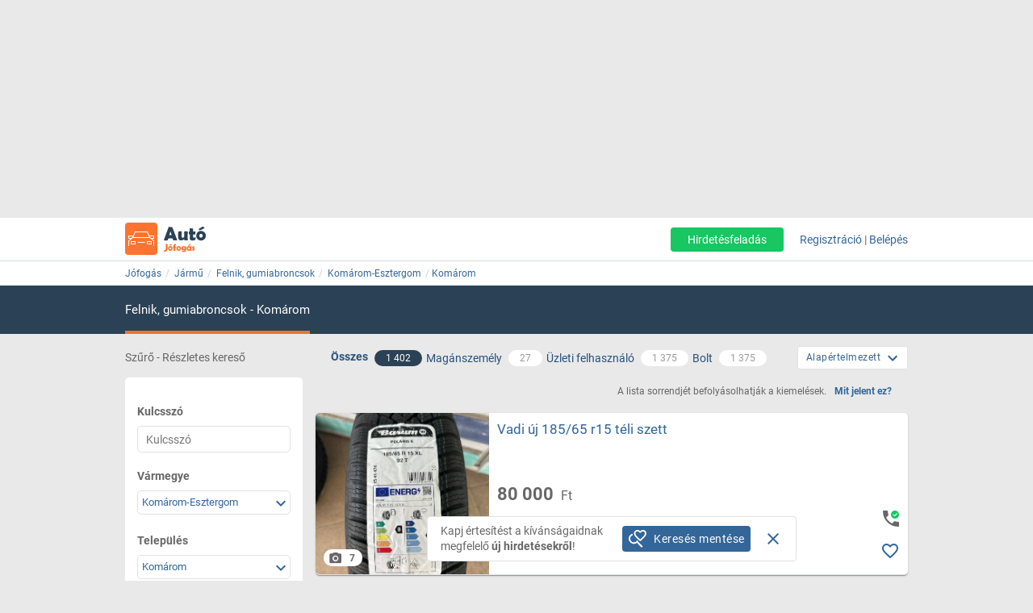

--- FILE ---
content_type: text/html; charset=ISO-8859-2
request_url: https://auto.jofogas.hu/komarom-esztergom/komarom/felnik-gumiabroncsok
body_size: 27546
content:











<!DOCTYPE html>
<html lang="hu" data-ng-strict-di itemscope itemtype="http://schema.org/CollectionPage">
<!--
     _   __   __               __
    | | /_/  / _| ___   __ _  /_/_ ___
 _  | |/ _ \| |_ / _ \ / _` |/ _` / __|
| |_| | (_) |  _| (_) | (_| | (_| \__ \
 \___/ \___/|_|  \___/ \__, |\__,_|___/
                       |___/
Szóval te is webfejlesztő vagy?
Gyere hozzánk dolgozni a Jófogáson:
https://karrier.jofogas.hu/jelentkezes/?source=jofogas
-->
	<head>
		<!-- Google Tag Manager -->
		<script>(function(w,d,s,l,i){w[l]=w[l]||[];w[l].push({'gtm.start': new Date().getTime(),event:'gtm.js'});var f=d.getElementsByTagName(s)[0],j=d.createElement(s),dl=l!='dataLayer'?'&l='+l:'';j.async=true;j.src='https://www.googletagmanager.com/gtm.js?id='+i+dl;f.parentNode.insertBefore(j,f);})(window,document,'script','dataLayer','GTM-5GMCJNWM');</script>
		<!-- End Google Tag Manager -->
		<meta charset="iso-8859-2">
		<link rel="manifest" href="/manifest.json" crossorigin="use-credentials">
		<link rel="dns-prefetch" href="https://img.jofogas.hu"><link rel="dns-prefetch" href="https://static.jofogas.hu"><link rel="dns-prefetch" href="https://apiv2.jofogas.hu"><link rel="dns-prefetch" href="https://apiv3.jofogas.hu"><link rel="dns-prefetch" href="https://socket.jofogas.hu"><link rel="dns-prefetch" href="https://tiles.jofogas.hu"><link rel="dns-prefetch" href=""><link rel="dns-prefetch" href="https://www.jofogas.hu"><link rel="dns-prefetch" href="https://ingatlan.jofogas.hu"><link rel="dns-prefetch" href="https://auto.jofogas.hu"><link rel="dns-prefetch" href="https://allas.jofogas.hu"><link rel="dns-prefetch" href="https://www2.jofogas.hu"><link rel="dns-prefetch" href="https://searchparams.jofogas.hu"><link rel="dns-prefetch" href="https://api.jofogas.hu">
		<link rel="preload" as="image" href="https://static.jofogas.hu/img/loading_redesign.gif"/>
		<link rel="preload" as="font" type="font/woff2" href="https://static.jofogas.hu/fonts/materialdesignicons-webfont.woff2?v=3.9.97"/>
		<title>Felnik, gumiabroncsok Komárom környékén - Jófogás</title>
		<meta name="viewport" content="width=1024, initial-scale=0">
		
		
			
			
			
			
			
			  <meta name="robots" content="noarchive" />
			  <meta name="googlebot" content="noarchive" />
			
		
		<meta name="format-detection" content="telephone=no" />
		<meta name="apple-mobile-web-app-status-bar-style" content="yes">
		<meta name="mobile-web-app-capable" content="yes">
		<link rel="icon" sizes="192x192" href="/img/JFG_logo_192x192.png">
		<link rel="icon" sizes="194x194" href="/img/favicon.ico" type="image/x-icon">
		<link rel="icon" sizes="32x32" href="/img/favicon.ico" type="image/x-icon">
		<meta http-equiv="X-UA-Compatible" content="IE=edge,chrome=1">
		<meta name="google-play-app" content="app-id=com.schibsted.iberica.jofogas">
		<meta name="format-detection" content="telephone=no">
		<meta name="referrer" content="no-referrer-when-downgrade">
		<base href="/">
		<link rel="stylesheet" href="https://bmh.jofogas.hu//css-tracking.css" type="text/css" />
		<meta http-equiv="Content-Type" content="text/html; charset=ISO-8859-2">
<meta name="language" content="Hungarian">
<link href="https://plus.google.com/u/0/+jofogashu" rel="publisher" />
<meta name="google" content="nositelinkssearchbox">
<meta name="keywords" content="" />
<meta name="blocketapp" content="li">



<link title="Jófogás.hu" href="https://www.jofogas.hu/searchplugin.xml" type="application/opensearchdescription+xml" rel="search">












<meta name="description" content="Felnik, gumiabroncsok Komárom környékén. Válogass a Jófogás új és használt termékei között!" />








<link rel="next" href="https://auto.jofogas.hu/komarom-esztergom/komarom/felnik-gumiabroncsok?o=2" />





<link rel="canonical" href="https://auto.jofogas.hu/komarom-esztergom/komarom/felnik-gumiabroncsok" />
<meta property="og:url" content="https://auto.jofogas.hu/komarom-esztergom/komarom/felnik-gumiabroncsok" />



		<link rel="stylesheet" href="https://static.jofogas.hu/css/vendor-ab520eb891e46f8712114327621607d9.css" type="text/css">
		
		<link rel="stylesheet" href="https://static.jofogas.hu/css/app-afc3a9d3c1a2cb93a0795650f2034cb1.css" type="text/css">
		
		
		
		

		<script>
			var common_cookie_domain = '.jofogas.hu';
		</script>
		<script defer src="//try.abtasty.com/f1d0190ba9d1158909c360a456217f53.js"></script>
		<script defer src="https://static.jofogas.hu/js/vendor-380fb0e1a7681b0a690a6b2ce30c5e4f.js"></script>
		
		
		
		
		
		
		
    
    <script type="text/javascript">window.gdprAppliesGlobally=true;(function(){function a(e){if(!window.frames[e]){if(document.body&&document.body.firstChild){var t=document.body;var n=document.createElement("iframe");n.style.display="none";n.name=e;n.title=e;t.insertBefore(n,t.firstChild)}
        else{setTimeout(function(){a(e)},5)}}}function e(n,r,o,c,s){function e(e,t,n,a){if(typeof n!=="function"){return}if(!window[r]){window[r]=[]}var i=false;if(s){i=s(e,t,n)}if(!i){window[r].push({command:e,parameter:t,callback:n,version:a})}}e.stub=true;function t(a){if(!window[n]||window[n].stub!==true){return}if(!a.data){return}
            var i=typeof a.data==="string";var e;try{e=i?JSON.parse(a.data):a.data}catch(t){return}if(e[o]){var r=e[o];window[n](r.command,r.parameter,function(e,t){var n={};n[c]={returnValue:e,success:t,callId:r.callId};a.source.postMessage(i?JSON.stringify(n):n,"*")},r.version)}}
            if(typeof window[n]!=="function"){window[n]=e;if(window.addEventListener){window.addEventListener("message",t,false)}else{window.attachEvent("onmessage",t)}}}e("__tcfapi","__tcfapiBuffer","__tcfapiCall","__tcfapiReturn");a("__tcfapiLocator");(function(e){
            var t=document.createElement("script");t.id="spcloader";t.type="text/javascript";t.async=true;t.src="https://sdk.privacy-center.org/"+e+"/loader.js?target="+document.location.hostname;t.charset="utf-8";var n=document.getElementsByTagName("script")[0];n.parentNode.insertBefore(t,n)})("4f7c0bc2-9c38-4c36-9394-d3620940e3c6")})();</script>
    <script type="didomi/javascript"
      src="https://try.abtasty.com/f1d0190ba9d1158909c360a456217f53.js"
      data-vendor="c:ab-tasty"
      async>
    </script>
    
    
    <script async="async" src="https://securepubads.g.doubleclick.net/tag/js/gpt.js"></script>
    <script>
      window.googletag = window.googletag || {cmd: []};
      googletag.cmd.push(function() {
        var loc=window.location.href;
        googletag.defineSlot('/104771945/ca-pub-2208509238799773-tag/140x600_jofogas_desktop_adx', [[140, 600], [120, 600]], 'div-gpt-ad-1631603008314-0').addService(googletag.pubads());
        googletag.pubads().set("page_url", loc);
        googletag.pubads().enableSingleRequest();
        googletag.enableServices();
      });
    </script>
		<script defer src="https://static.jofogas.hu/templates/common/arrays_language.js?version=22604799"></script>
		<script defer src="https://static.jofogas.hu/templates/common/arrays_v2.js?version=22604799"></script>
		<script defer src="https://static.jofogas.hu/templates/common/categories.js?version=22604799"></script>
		<script defer src="https://static.jofogas.hu/templates/common/friendly_params.js?version=22604799"></script>
		
		<script defer src="https://static.jofogas.hu/js/livi-30a882e018c4aecfd2cda35f3e325e35.js"></script>
			
		
		<script defer class="app-js-from-gulp" src="https://static.jofogas.hu/js/app-67edd0619e59da58d09d842c0376e5b7.js"></script>
		
		

		
		<script>window.addEventListener('load', function(){
	(function(){
		var hfapp = angular.module('hfapp',[]);
		var multibumpapp = angular.module('multiBumpApp', []);
		var ribbonapp = angular.module('ribbonApp', []);
	})();
});
</script>
		
		
		
		
		
			<script>
+function(a,p,P,b,y){a.appboy={};a.appboyQueue=[];for(var s="initialize destroy getDeviceId toggleAppboyLogging setLogger openSession changeUser requestImmediateDataFlush requestFeedRefresh subscribeToFeedUpdates requestContentCardsRefresh subscribeToContentCardsUpdates logCardImpressions logCardClick logCardDismissal logFeedDisplayed logContentCardsDisplayed logInAppMessageImpression logInAppMessageClick logInAppMessageButtonClick logInAppMessageHtmlClick subscribeToNewInAppMessages subscribeToInAppMessage removeSubscription removeAllSubscriptions logCustomEvent logPurchase isPushSupported isPushBlocked isPushGranted isPushPermissionGranted registerAppboyPushMessages unregisterAppboyPushMessages trackLocation stopWebTracking resumeWebTracking wipeData ab ab.DeviceProperties ab.User ab.User.Genders ab.User.NotificationSubscriptionTypes ab.User.prototype.getUserId ab.User.prototype.setFirstName ab.User.prototype.setLastName ab.User.prototype.setEmail ab.User.prototype.setGender ab.User.prototype.setDateOfBirth ab.User.prototype.setCountry ab.User.prototype.setHomeCity ab.User.prototype.setLanguage ab.User.prototype.setEmailNotificationSubscriptionType ab.User.prototype.setPushNotificationSubscriptionType ab.User.prototype.setPhoneNumber ab.User.prototype.setAvatarImageUrl ab.User.prototype.setLastKnownLocation ab.User.prototype.setUserAttribute ab.User.prototype.setCustomUserAttribute ab.User.prototype.addToCustomAttributeArray ab.User.prototype.removeFromCustomAttributeArray ab.User.prototype.incrementCustomUserAttribute ab.User.prototype.addAlias ab.User.prototype.setCustomLocationAttribute ab.InAppMessage ab.InAppMessage.SlideFrom ab.InAppMessage.ClickAction ab.InAppMessage.DismissType ab.InAppMessage.OpenTarget ab.InAppMessage.ImageStyle ab.InAppMessage.TextAlignment ab.InAppMessage.Orientation ab.InAppMessage.CropType ab.InAppMessage.prototype.subscribeToClickedEvent ab.InAppMessage.prototype.subscribeToDismissedEvent ab.InAppMessage.prototype.removeSubscription ab.InAppMessage.prototype.removeAllSubscriptions ab.InAppMessage.prototype.closeMessage ab.InAppMessage.Button ab.InAppMessage.Button.prototype.subscribeToClickedEvent ab.InAppMessage.Button.prototype.removeSubscription ab.InAppMessage.Button.prototype.removeAllSubscriptions ab.SlideUpMessage ab.ModalMessage ab.FullScreenMessage ab.HtmlMessage ab.ControlMessage ab.Feed ab.Feed.prototype.getUnreadCardCount ab.ContentCards ab.ContentCards.prototype.getUnviewedCardCount ab.Card ab.Card.prototype.dismissCard ab.ClassicCard ab.CaptionedImage ab.Banner ab.ControlCard ab.WindowUtils display display.automaticallyShowNewInAppMessages display.showInAppMessage display.showFeed display.destroyFeed display.toggleFeed display.showContentCards display.hideContentCards display.toggleContentCards sharedLib".split(" "),i=0;i<s.length;i++){for(var m=s[i],k=a.appboy,l=m.split("."),j=0;j<l.length-1;j++)k=k[l[j]];k[l[j]]=(new Function("return function "+m.replace(/\./g,"_")+"(){window.appboyQueue.push(arguments); return true}"))()}window.appboy.getUser=function(){return new window.appboy.ab.User};window.appboy.getCachedFeed=function(){return new window.appboy.ab.Feed};window.appboy.getCachedContentCards=function(){return new window.appboy.ab.ContentCards};(y=p.createElement(P)).type='text/javascript';
y.src='https://js.appboycdn.com/web-sdk/3.2/appboy.min.js';
y.async=0;y.defer=1;(b=p.getElementsByTagName(P)[0]).parentNode.insertBefore(y,b)
}(window,document,'script');
</script>

		
		
<link rel="preconnect" href="https://integration.prefixbox.com/" />
<link rel="dns-prefetch" href="https://integration.prefixbox.com/" />
<link rel="preconnect" href="https://api.prefixbox.com/" />
<link rel="dns-prefetch" href="https://api.prefixbox.com/" />
<script>
    window.prefixboxAnalytics=window.prefixboxAnalytics||function(t,s,p,o){(window.pfbxQueue=window.pfbxQueue||[]).push({type:t,source:s,params:p,overrideObject:o});};
    window.prefixboxFunctions=window.prefixboxFunctions||{}; window.prefixboxCustomerFunctions=window.prefixboxCustomerFunctions||{};
</script>
<script
    id="prefixbox-integration-v2"
    async
    defer
    type="text/javascript"
    src="https://integration.prefixbox.com/a06ef187-08b4-47d6-8d2f-0a7daa67753e"
/>
</script>


	</head>



<body itemscope itemtype="http://schema.org/CollectionPage" class="_2025-11-15 no-js platform-unknown container_li  


 vehicle-body  " data-ng-controller="siteCtrl" >


	
	
	<div id="adverticum_common_stat_zone_1_container" class=" adverticum_container adverticum_hide_label " > 
		<div id="adverticum_common_stat_zone_1" class="goAdverticum adverticum_content"></div>
	</div>





	
	
	<div id="adverticum_common_stat_zone_2_container" class=" adverticum_container adverticum_hide_label " > 
		<div id="adverticum_common_stat_zone_2" class="goAdverticum adverticum_content"></div>
	</div>





	
	
	<div id="adverticum_common_stat_zone_3_container" class=" adverticum_container adverticum_hide_label " > 
		<div id="adverticum_common_stat_zone_3" class="goAdverticum adverticum_content"></div>
	</div>





	
	
	<div id="adverticum_common_stat_zone_4_container" class=" adverticum_container adverticum_hide_label " > 
		<div id="adverticum_common_stat_zone_4" class="goAdverticum adverticum_content"></div>
	</div>




      <div data-category="2310" class="css-tracking rubicon-1x1"></div>      <div data-price-range="0" class="css-tracking rubicon-1x1"></div>    <div data-combined-category="2310" data-combined-price-range="0" class="css-tracking rubicon-1x1"></div>

<script>
document.body.className = document.body.className.replace('no-js', 'has-js');
</script>
<script type="text/template" id="unread_messages_count">
<div class="unread-messages-count {{ if (unread_count == 0) { }}hidden{{ } }}">{{- unread_count}}</div>
</script>









	
	
	<div id="adverticum_r_above_container" class="adverticum_gate_banner

 adverticum_container " > 
		<div id="adverticum_r_above" class="goAdverticum adverticum_content"></div>
	</div>







<div data-jofogas-alert-container class="alert-container"></div>

<jfg-notifications></jfg-notifications>
<div data-shadow-layer class="shadowLayer"></div>

<div id="page-content" class="page-content " >
<header data-jofogas-header="site.header" data-ng-class="{'opened': searchInput.opened}"  class=" jfg-page-header">
	
	
	
	<div data-view-size-helper></div>

	<div class="container-fluid hidden-lg hidden-md position-relative">
		<div data-ng-if="!searchInput.opened" class="">
			<div class="ico">
				<div class="burger-container">
					<span id="side-menu-toggle" class="header-icon header-burger" data-ng-click="site.header.openSideMenu()">
						<i class="center-block mdi mdi-navbar mdi-menu"></i>
					</span>
					<span data-jfg-unread-badge class="ng-hide unread-badge unread-badge-header"></span>
				</div>
			</div>
			<div itemscope itemtype="http://schema.org/Brand" class="header-logo">
				
					<a href="https://auto.jofogas.hu" class="svg" target="_self" title="Jófogás">
						<object type="image/svg+xml" data="https://static.jofogas.hu/img/svg/logo_vehicle.svg" class="jfg-svg-logo vehicle_logo_image" tabindex="-1">
							Jófogás - közel 1,5 millió termék egy helyen
						</object>
					</a>
				
			</div>

			
				<div class="header-icons ico right-icons">
					

					
						<a class="header-icon" target="_self" rel="nofollow"
							data-ng-click="onAiButtonClicked(false, 'https://www2.jofogas.hu/ai')"
							
	>
							<i class="center-block mdi mdi-navbar mdi-plus-circle-outline"></i>
						</a>
					
				</div>
			
		</div>
		<div data-ng-class="{'hidden': !searchInput.opened}" class="hidden search-input-opened">
			<form accept-charset="UTF-8" class="form-horizontal" data-instant-search-enabled="0" method="get" action="https://www.jofogas.hu/magyarorszag">
				<input data-hj-suppress id="mobile-search-input" data-ng-blur="searchInputHide()" type="text" placeholder="Írd ide, mit keresel..." class="form-control" data-ng-model="search" autocomplete="on" name="q">
				<button class="search" type="submit" title="{{ 'search' | jfgTranslate }}"><i class="center-block mdi mdi-navbar mdi-search mdi-magnify"></i></button>
			</form>
		</div>
	</div>
	<div class="container hidden-sm hidden-xs hidden-xsm">
		<div class="header-container">
			<div itemscope itemtype="http://schema.org/Brand" class="jofogas-logo">
				
					<a href="https://auto.jofogas.hu" class="svg" target="_self" title="Jófogás">
						<object type="image/svg+xml" data="https://static.jofogas.hu/img/svg/logo_vehicle.svg" class="jfg-svg-logo" tabindex="-1">
							Jófogás - közel 1,5 millió termék egy helyen
						</object>
					</a>
				
			</div>

			<div class="link login-link">
				
					<a class="link ai-link" target="_self" rel="nofollow"
				   		data-ng-click="onAiButtonClicked(false, 'https://www2.jofogas.hu/ai')"
				   		
	
				   		tabindex="0">
				   		Hirdetésfeladás
					</a>
				
				

				
					<!-- not logged in -->
					<a id="modal-register-open-desktop" data-ng-click="site.header.register(site.header.registerOriginElement)" tabindex="0">Regisztráció</a> |
					<a id="modal-login-open-desktop" data-ng-click="site.header.login('', site.header.loginOriginElement)" tabindex="0">Belépés</a>
					
				
			</div>
		</div>
	</div>
	
	
	
	<div id="adverticum_stat_container" class=" adverticum_container adverticum_hide_label " > 
		<div id="adverticum_stat" class="goAdverticum adverticum_content"></div>
	</div>




	
	
	<div id="adverticum_popup_container" class=" adverticum_container adverticum_hide_label " > 
		<div id="adverticum_popup" class="goAdverticum adverticum_content"></div>
	</div>




</header>
<div data-ng-class="{'hidden': !searchInput.opened}" class="hidden modal-backdrop search-input-is-open"></div>



<div id="sidemenu" class="hidden hidden-md hidden-lg" data-ng-class="{'hidden':!site.header.menu}" data-ng-controller="sideMenuCtrl">
	<div id="side-menu-close-button" class="back" data-ng-click="site.header.closeSideMenu()">
		<i class="mdi mdi-sidemenu mdi-arrow mdi-arrow-left"></i>
	</div>
	
		<div class="container personal-and-services">
  <div class="row">
		<span class="col-xs-10 col-xs-offset-2 col-xsm-9 col-xsm-offset-3 menu-item title">Saját</span>
	</div>

	<div class="row side-row">
		<a id="modal-login-open-mobile" data-ng-click="site.header.login('', site.sideMenu.loginOriginElement)">
			<div class="col-xs-2 col-xsm-3">
				<i class="center-block mdi mdi-sidemenu mdi-login"></i>
			</div>
			<div class='col-xs-10 col-xsm-9 text left-block'>Belépés</div>
		</a>
	</div>
	<div class="row side-row">
		<a id="modal-register-open-mobile" data-ng-click="site.header.register(site.sideMenu.registerOriginElement)">
			<div class="col-xs-2 col-xsm-3">
				<i class="center-block mdi mdi-sidemenu mdi-account-plus"></i>
			</div>
			<div class='col-xs-10 col-xsm-9 text left-block'>Regisztráció</div>
		</a>
	</div>

  <div class="row">
		<span class="col-xs-10 col-xs-offset-2 col-xsm-9 col-xsm-offset-3 menu-item title">Szolgáltatások</span>
	</div>

	<div class="row side-row">
		<a href="https://docs.jofogas.hu/haztol-hazig/" target="_self">
			<div class="col-xs-2 col-xsm-3">
				<i class="center-block mdi mdi-sidemenu mdi-package-variant-closed"></i>
			</div>
			<div class='col-xs-10 col-xsm-9 text left-block'>Háztól-házig szolgáltatás</div>
		</a>
	</div>
	<div class="row side-row">
		<a href="https://docs.jofogas.hu" target="_self">
			<div class="col-xs-2 col-xsm-3">
				<i class="center-block mdi mdi-sidemenu mdi-tag-outline"></i>
			</div>
			<div class='col-xs-10 col-xsm-9 text left-block'>Kiemelés</div>
		</a>
	</div>
	<div class="row side-row">
		<a href="https://www.jofogas.hu/rolunk" target="_self">
			<div class="col-xs-2 col-xsm-3">
				<i class="center-block mdi mdi-sidemenu mdi-information-outline"></i>
			</div>
			<div class='col-xs-10 col-xsm-9 text left-block'>Rólunk</div>
		</a>
	</div>
</div>

	
</div>
<div class="sidemenu-layer hidden" data-ng-class="{'hidden':!site.header.menu}" data-ng-click="site.header.closeSideMenu()">&nbsp;</div>


          <div class="navigator-bar-container"> <div class="container"> <div data-jfg-breadcrumb class="navigator-bar"> <div class="breadcrumb-container"> <ol itemscope itemtype="http://schema.org/BreadcrumbList" class="breadcrumb title"> <li itemscope itemprop="itemListElement" itemtype="http://schema.org/ListItem" class="breadcrumb__item"> <meta itemprop="position" content="1" />  <a itemprop="item" itemtype="http://schema.org/WebPage" rel="home" href="https://www.jofogas.hu" data-b_name="Jófogás" title="jofogas.hu" target="_self" class="nohistory home_icon breadcrumb__link"> <span itemprop="name" class="breadcrumb__text">Jófogás</span> </a> </li>    <li itemscope itemprop="itemListElement" itemtype="http://schema.org/ListItem" class="breadcrumb__item"> <meta itemprop="position" content="2" />  <a itemprop="item" itemtype="http://schema.org/WebPage" href="https://auto.jofogas.hu/magyarorszag/jarmu" data-b_name="Jármű" title="Jármű" target="_self" class="breadcrumb__link"> <span itemprop="name" class="breadcrumb__text">Jármű</span> </a> </li>   <li itemscope itemprop="itemListElement" itemtype="http://schema.org/ListItem" class="breadcrumb__item"> <meta itemprop="position" content="3" />  <a itemprop="item" itemtype="http://schema.org/WebPage" href="https://auto.jofogas.hu/magyarorszag/felnik-gumiabroncsok" data-b_name="Felnik, gumiabroncsok" title="Felnik, gumiabroncsok" target="_self" class="breadcrumb__link"> <span itemprop="name" class="breadcrumb__text">Felnik, gumiabroncsok</span> </a> </li>   <li itemscope itemprop="itemListElement" itemtype="http://schema.org/ListItem" class="breadcrumb__item"> <meta itemprop="position" content="4" />  <a itemprop="item" itemtype="http://schema.org/WebPage" target="_self" data-b_name="Komárom-Esztergom" title="Komárom-Esztergom" href="https://auto.jofogas.hu/komarom-esztergom/felnik-gumiabroncsok" class="breadcrumb__link"> <span itemprop="name" class="breadcrumb__text">Komárom-Esztergom</span> </a> </li>   <li itemscope itemprop="itemListElement" itemtype="http://schema.org/ListItem" class="breadcrumb__item"> <meta itemprop="position" content="5" />  <a itemprop="item" itemtype="http://schema.org/WebPage" target="_self" title="Komárom" data-b_name="Komárom" href="https://auto.jofogas.hu/komarom-esztergom/komarom/felnik-gumiabroncsok" class="breadcrumb__link"> <span itemprop="name" class="breadcrumb__text">Komárom</span> </a> </li>      </ol> </div> </div> </div> </div> <script> window.addEventListener('load', function(){ angular.module('jofogas').config(['copyTempProvider', function (copyTempProvider) { copyTempProvider.insert({ scope: 'breadcrumb', temps: { messagecenter_link: 'https://www.jofogas.hu/fiok/postalada', my_ads_link: 'https://www.jofogas.hu/fiok/hirdeteseim', agents_link: 'https://www.jofogas.hu/fiok/referensek', credit_management_link: 'https://www.jofogas.hu/fiok/kreditkezeles', general_base_url: 'https://www.jofogas.hu' } }); }]); }); </script> 


<div id="bluebar" class="blue-bar">
	<div class="container">
		<blue-bar class="bluebar-container" data-subsite="vehicle"></blue-bar>
	</div>
</div>



<mobile-app-suggestor></mobile-app-suggestor>


<div id="container_main" class="container_li ">
<div id="main_content" class="container content_li" xtcz="main_content">

<div class="vehicle_landingpage_box" style="display:none"></div>

           


	
	
	
		
		
		
		
		
		
	
	
		
		
		
	




	
	

	
	

	
	

	
	

	
	

	
	

	
	

	
	

	
	

	
	

	
	

	
	

	
	

	
	

	
	

	
	

      <div class="main-content listing  vehicle-listing " data-ng-controller="ListCtrl">  <div class="col-xs-12 filter-header search-listing">  <span class="hidden-xs hidden-xsm hidden-sm col-md-3 filtering-text uppercase"> Szűrő - Részletes kereső</span> <div class="col-xs-12 col-md-7 all-private-company-tabs"> <div class="tab all active"> <span data-type-filter data-target-link="https://auto.jofogas.hu/komarom-esztergom/komarom/felnik-gumiabroncsok" title="Az összes hirdetést mutassa" class="block type__filter"> <span>Összes</span> </span> <span data-type-filter data-target-link="https://auto.jofogas.hu/komarom-esztergom/komarom/felnik-gumiabroncsok" title="Az összes hirdetést mutassa" class="hidden-xs hidden-xsm hidden-sm count type__filter"> <span class="jfg-badge badge-count">1 402</span> </span> </div> <div class="tab private" data-ng-class="{'active':blueBarService.options.which_tab === 'p'}"> <span data-type-filter data-target-link="https://auto.jofogas.hu/komarom-esztergom/komarom/felnik-gumiabroncsok?f=p" title="Csak magánszemély hirdetőket mutassa" class="type__filter"> <span>Magánszemély</span> </span> <span data-type-filter data-target-link="https://auto.jofogas.hu/komarom-esztergom/komarom/felnik-gumiabroncsok?f=p" title="Csak magánszemély hirdetőket mutassa" class="hidden-xs hidden-xsm hidden-sm count type__filter"> <span class="jfg-badge badge-count">27</span> </span> </div> <div class="tab company hidden-xs hidden-xsm hidden-sm"> <span data-type-filter data-target-link="https://auto.jofogas.hu/komarom-esztergom/komarom/felnik-gumiabroncsok?f=c" title="Csak üzleti hirdetések" class="type__filter"> <span>Üzleti felhasználó</span> </span> <span data-type-filter data-target-link="https://auto.jofogas.hu/komarom-esztergom/komarom/felnik-gumiabroncsok?f=c" title="Csak üzleti hirdetések" class="hidden-xs hidden-xsm hidden-sm count type__filter"> <span class="jfg-badge badge-count">1 375</span> </span> </div>  <div class="tab shop hidden-xs hidden-xsm hidden-sm"> <span data-type-filter data-target-link="https://auto.jofogas.hu/komarom-esztergom/komarom/felnik-gumiabroncsok?f=s" title="Csak boltok hirdetéseit mutassa" class="type__filter"> <span>Bolt</span> </span> <span data-type-filter data-target-link="https://auto.jofogas.hu/komarom-esztergom/komarom/felnik-gumiabroncsok?f=s" title="Csak boltok hirdetéseit mutassa" class="hidden-xs hidden-xsm hidden-sm count type__filter"> <span class="jfg-badge badge-count">1 375</span> </span> </div>   </div>  <listing-sorting data-job-listing="false"></listing-sorting> </div>  <div class="listing-content row">  <div data-testid="save-search-button-container" class="list-left-column"> <jfg-sb data-ng-class="{'sbOpened': filtering.blockOpened, 'sbClosed': !filtering.blockOpened}" category="2310" view-type="listing" search-box-type="Auto"></jfg-sb> <div class="save-search-sidebar-header"> Mentett keresések </div> <div class="save-search-button">
  <div data-testid="save-search-button" data-ng-if="!saveSearchInfo.searchIsSaved" data-ng-click="blueBarService.options.open_save_search('sidebar')" class="btn btn-blue favorite-block bluebar-right-block type-{{blueBarService.options.type}}">
  	<div class="save-search-icon-bluebar" data-ng-bind-html="saveSearchIcon"></div>
  	<span class="text" data-ng-bind="blueBarService.placeholders[blueBarService.options.type].favorite"></span>
  </div>
  <div data-ng-if="saveSearchInfo.searchIsSaved" class="btn btn-blue favorite-block bluebar-right-block type-{{blueBarService.options.type}} disabled">
  	<div class="save-search-icon-bluebar" data-ng-bind-html="savedSearchIcon"></div>
  	<span class="text" data-ng-bind="blueBarService.placeholders[blueBarService.options.type].favoriteSaved"></span>
  </div>
</div>
 <div class="hidden-xs hidden-xsm hidden-sm"> 
	
	<div id="adverticum_r_side_container" class=" adverticum_container " > 
		<div id="adverticum_r_side" class="goAdverticum adverticum_content"></div>
	</div>



 </div> <div id="adsense_r_side_sticky_container">
  <div id='div-gpt-ad-1631603008314-0' style='min-width: 120px; min-height: 600px;'>
    <script>
      googletag.cmd.push(function() { googletag.display('div-gpt-ad-1631603008314-0'); });
    </script>
  </div>
</div>
 </div>     <div class="right-column list-right-column" itemscope itemtype="http://schema.org/ItemList">   <meta itemprop="numberOfItems" content="1402" /> <meta itemprop="itemListOrder" content="Alapértelmezett" />  <div class="fttv-info-container"> <p class="fttv-info-text">A lista sorrendjét befolyásolhatják a kiemelések.</p> <a class="fttv-info-link" data-ng-click="site.modal.open({path:'fttv/', name: 'fttvInformation', data: {type: 'listing'}})">Mit jelent ez?</a> </div>   







	
	
		
	


	
	
	
	
	

	
	

	
	
		
		
			
			
		
	


  <div class="main-box ad-list-container"> <div class="col-xs-12 box block reListBox">  <div class="main-box-body search-list-container">              <div id="failover_msg_div"> 
	

 </div>       
 <div class="list-items">        <div itemscope itemprop="itemListElement" itemtype="http://schema.org/ListItem" class="col-xs-12 box listing list-item   reListElement" data-tealium-ad-rank-sender > <meta itemprop="position" content="-24" />                             



<div itemscope itemprop="item" itemtype="http://schema.org/Product" id="listid_157972290" class="vehicle-item jfg-item reListItem  with-price-item valid-phone-item">   <div class="contentArea"> <section data-hj-suppress class="reLiSection imageBox">  <meta itemprop="image" content="https://img.jofogas.hu/images/Vadi_uj_185_65_r15_teli_szett_742102720234877.jpg"/>   <a href="https://auto.jofogas.hu/komarom_esztergom/Vadi_uj_185_65_r15_teli_szett_157972290.htm" title="Vadi új 185/65 r15 téli szett, 1. Kép"  target="_self" class="" data-adview-url data-listing-inapp >   <picture class="li-default">        <img loading="lazy" src="https://img.jofogas.hu/620x620aspect/Vadi_uj_185_65_r15_teli_szett_742102720234877.jpg" alt="Vadi új 185/65 r15 téli szett" onerror='this.onerror=null; this.src="https://static.jofogas.hu/img/placeholder-2023.png"' />       </picture>  </a>   </section>              <section class="reLiSection subjectWrapper"> <meta itemprop="name" content="Vadi új 185/65 r15 téli szett" /> <meta itemprop="url" content="https://auto.jofogas.hu/komarom-esztergom/komarom/felnik-gumiabroncsok#157972290" />   <meta itemprop="category" content="Jármű / Felnik, gumiabroncsok" />   <h3 data-hj-suppress class="item-title">  <a class="subject " href="https://auto.jofogas.hu/komarom_esztergom/Vadi_uj_185_65_r15_teli_szett_157972290.htm"  target="_self" data-adview-url data-listing-inapp >  Vadi új 185/65 r15 téli szett   </a>  </h3>  </section>  <section class="reLiSection picNum"> <a class="picNumArea" href="https://auto.jofogas.hu/komarom_esztergom/Vadi_uj_185_65_r15_teli_szett_157972290.htm"  target="_self"> <span class="mdi mdi-camera"></span> <span class="picNumC">7</span> </a> </section>  <section data-hj-suppress class="reLiSection price " itemprop="offers" itemscope itemtype="https://schema.org/Offer">  <meta itemprop="availability" content="InStock" />  <meta itemprop="priceCurrency" content="HUF" /> <div class="priceBox">  <h3 class="item-price">      <span data-hj-suppress class="price-value" itemprop="price" content="80000">80 000</span> <span class="currency"> &nbsp;Ft </span>      </h3>  </div> </section>  <section class="reLiSection cat_time ">  <div class="category">Felnik, gumiabroncsok</div>   <div class="time">ma, 05:11</div>  </section>  <section data-hj-suppress class="reLiSection cityname ">     Komárom-Esztergom  , Komárom      </section> <section class="reLiSection badges ">  
	
	
	
	

    </section> <section class="reLiSection shopUrl">    </section>     <section class="reLiSection favorite" > <div class="addToFav save-item"> <div data-fav-inspector data-list-id="157972290" data-item-price="80000" data-subject="Vadi új 185/65 r15 téli szett" data-category="Jármű" data-sub-category="Felnik, gumiabroncsok" data-leaf-category="" data-region="Komárom-Esztergom" data-url="https://auto.jofogas.hu/komarom_esztergom/Vadi_uj_185_65_r15_teli_szett_157972290.htm" data-main-photo-url="https://img.jofogas.hu/images/Vadi_uj_185_65_r15_teli_szett_742102720234877.jpg" > <span class="mdi" data-ng-class="{'mdi-heart-outline': !ctrl.isAmongstFav(), 'mdi-heart': ctrl.isAmongstFav()}"></span> <span class="defname">Kedvenc</span> </div> </div> </section>  <div class="reLiSection validPhone" title="Hitelesített telefonszám" style="background-image: url(https://static.jofogas.hu/img/svg/verified_phone.svg)"> </div>   </div>  





    
    

  </div> 
 </div>             <div itemscope itemprop="itemListElement" itemtype="http://schema.org/ListItem" class="col-xs-12 box listing list-item   reListElement" data-tealium-ad-rank-sender > <meta itemprop="position" content="-23" />                             



<div itemscope itemprop="item" itemtype="http://schema.org/Product" id="listid_157972284" class="vehicle-item jfg-item reListItem  with-price-item valid-phone-item">   <div class="contentArea"> <section data-hj-suppress class="reLiSection imageBox">  <meta itemprop="image" content="https://img.jofogas.hu/images/Vadi_uj_185_65_r15_teli_szett_742102720234877.jpg"/>   <a href="https://auto.jofogas.hu/komarom_esztergom/Vadi_uj_185_65_r15_teli_szett_157972284.htm" title="Vadi új 185/65 r15 téli szett, 1. Kép"  target="_self" class="" data-adview-url data-listing-inapp >   <picture class="li-default">        <img loading="lazy" src="https://img.jofogas.hu/620x620aspect/Vadi_uj_185_65_r15_teli_szett_742102720234877.jpg" alt="Vadi új 185/65 r15 téli szett" onerror='this.onerror=null; this.src="https://static.jofogas.hu/img/placeholder-2023.png"' />       </picture>  </a>   </section>              <section class="reLiSection subjectWrapper"> <meta itemprop="name" content="Vadi új 185/65 r15 téli szett" /> <meta itemprop="url" content="https://auto.jofogas.hu/komarom-esztergom/komarom/felnik-gumiabroncsok#157972284" />   <meta itemprop="category" content="Jármű / Felnik, gumiabroncsok" />   <h3 data-hj-suppress class="item-title">  <a class="subject " href="https://auto.jofogas.hu/komarom_esztergom/Vadi_uj_185_65_r15_teli_szett_157972284.htm"  target="_self" data-adview-url data-listing-inapp >  Vadi új 185/65 r15 téli szett   </a>  </h3>  </section>  <section class="reLiSection picNum"> <a class="picNumArea" href="https://auto.jofogas.hu/komarom_esztergom/Vadi_uj_185_65_r15_teli_szett_157972284.htm"  target="_self"> <span class="mdi mdi-camera"></span> <span class="picNumC">7</span> </a> </section>  <section data-hj-suppress class="reLiSection price " itemprop="offers" itemscope itemtype="https://schema.org/Offer">  <meta itemprop="availability" content="InStock" />  <meta itemprop="priceCurrency" content="HUF" /> <div class="priceBox">  <h3 class="item-price">      <span data-hj-suppress class="price-value" itemprop="price" content="80000">80 000</span> <span class="currency"> &nbsp;Ft </span>      </h3>  </div> </section>  <section class="reLiSection cat_time ">  <div class="category">Felnik, gumiabroncsok</div>   <div class="time">ma, 05:10</div>  </section>  <section data-hj-suppress class="reLiSection cityname ">     Komárom-Esztergom  , Komárom      </section> <section class="reLiSection badges ">  
	
	
	
	

    </section> <section class="reLiSection shopUrl">    </section>     <section class="reLiSection favorite" > <div class="addToFav save-item"> <div data-fav-inspector data-list-id="157972284" data-item-price="80000" data-subject="Vadi új 185/65 r15 téli szett" data-category="Jármű" data-sub-category="Felnik, gumiabroncsok" data-leaf-category="" data-region="Komárom-Esztergom" data-url="https://auto.jofogas.hu/komarom_esztergom/Vadi_uj_185_65_r15_teli_szett_157972284.htm" data-main-photo-url="https://img.jofogas.hu/images/Vadi_uj_185_65_r15_teli_szett_742102720234877.jpg" > <span class="mdi" data-ng-class="{'mdi-heart-outline': !ctrl.isAmongstFav(), 'mdi-heart': ctrl.isAmongstFav()}"></span> <span class="defname">Kedvenc</span> </div> </div> </section>  <div class="reLiSection validPhone" title="Hitelesített telefonszám" style="background-image: url(https://static.jofogas.hu/img/svg/verified_phone.svg)"> </div>   </div>  





    
    

  </div> 
 </div>             <div itemscope itemprop="itemListElement" itemtype="http://schema.org/ListItem" class="col-xs-12 box listing list-item   reListElement" data-tealium-ad-rank-sender > <meta itemprop="position" content="-22" />                             



<div itemscope itemprop="item" itemtype="http://schema.org/Product" id="listid_157967214" class="vehicle-item jfg-item reListItem  with-price-item valid-phone-item">   <div class="contentArea"> <section data-hj-suppress class="reLiSection imageBox">  <meta itemprop="image" content="https://img.jofogas.hu/images/Opel_adtra_H_205_55r16_teligumi_szett__211232720053161.jpg"/>   <a href="https://auto.jofogas.hu/komarom_esztergom/Opel_adtra_H_205_55r16_teligumi_szett__157967214.htm" title="Opel adtra H 205/55r16 téligumi szett , 1. Kép"  target="_self" class="" data-adview-url data-listing-inapp >   <picture class="li-default">        <img loading="lazy" src="https://img.jofogas.hu/620x620aspect/Opel_adtra_H_205_55r16_teligumi_szett__211232720053161.jpg" alt="Opel adtra H 205/55r16 téligumi szett " onerror='this.onerror=null; this.src="https://static.jofogas.hu/img/placeholder-2023.png"' />       </picture>  </a>   </section>              <section class="reLiSection subjectWrapper"> <meta itemprop="name" content="Opel adtra H 205/55r16 téligumi szett" /> <meta itemprop="url" content="https://auto.jofogas.hu/komarom-esztergom/komarom/felnik-gumiabroncsok#157967214" />   <meta itemprop="category" content="Jármű / Felnik, gumiabroncsok" />   <h3 data-hj-suppress class="item-title">  <a class="subject " href="https://auto.jofogas.hu/komarom_esztergom/Opel_adtra_H_205_55r16_teligumi_szett__157967214.htm"  target="_self" data-adview-url data-listing-inapp >  Opel adtra H 205/55r16 téligumi szett    </a>  </h3>  </section>  <section class="reLiSection picNum"> <a class="picNumArea" href="https://auto.jofogas.hu/komarom_esztergom/Opel_adtra_H_205_55r16_teligumi_szett__157967214.htm"  target="_self"> <span class="mdi mdi-camera"></span> <span class="picNumC">3</span> </a> </section>  <section data-hj-suppress class="reLiSection price " itemprop="offers" itemscope itemtype="https://schema.org/Offer">  <meta itemprop="availability" content="InStock" />  <meta itemprop="priceCurrency" content="HUF" /> <div class="priceBox">  <h3 class="item-price">      <span data-hj-suppress class="price-value" itemprop="price" content="34900">34 900</span> <span class="currency"> &nbsp;Ft </span>      </h3>  </div> </section>  <section class="reLiSection cat_time ">  <div class="category">Felnik, gumiabroncsok</div>   <div class="time">tegnap, 19:03</div>  </section>  <section data-hj-suppress class="reLiSection cityname ">     Komárom-Esztergom  , Komárom      </section> <section class="reLiSection badges ">  
	
	
	
	

    </section> <section class="reLiSection shopUrl">    </section>     <section class="reLiSection favorite" > <div class="addToFav save-item"> <div data-fav-inspector data-list-id="157967214" data-item-price="34900" data-subject="Opel adtra H 205/55r16 téligumi szett " data-category="Jármű" data-sub-category="Felnik, gumiabroncsok" data-leaf-category="" data-region="Komárom-Esztergom" data-url="https://auto.jofogas.hu/komarom_esztergom/Opel_adtra_H_205_55r16_teligumi_szett__157967214.htm" data-main-photo-url="https://img.jofogas.hu/images/Opel_adtra_H_205_55r16_teligumi_szett__211232720053161.jpg" > <span class="mdi" data-ng-class="{'mdi-heart-outline': !ctrl.isAmongstFav(), 'mdi-heart': ctrl.isAmongstFav()}"></span> <span class="defname">Kedvenc</span> </div> </div> </section>  <div class="reLiSection validPhone" title="Hitelesített telefonszám" style="background-image: url(https://static.jofogas.hu/img/svg/verified_phone.svg)"> </div>   </div>  





    
    

  </div> 
 </div>             <div itemscope itemprop="itemListElement" itemtype="http://schema.org/ListItem" class="col-xs-12 box listing list-item   reListElement" data-tealium-ad-rank-sender > <meta itemprop="position" content="-21" />                             



<div itemscope itemprop="item" itemtype="http://schema.org/Product" id="listid_157840853" class="vehicle-item jfg-item reListItem  with-price-item valid-phone-item">   <div class="contentArea"> <section data-hj-suppress class="reLiSection imageBox">  <meta itemprop="image" content="https://img.jofogas.hu/images/Nyarigumi_Alufelnin_796642716645492.jpg"/>   <a href="https://auto.jofogas.hu/komarom_esztergom/Nyarigumi_Alufelnin_157840853.htm" title="Nyárigumi Alufelnin, 1. Kép"  target="_self" class="" data-adview-url data-listing-inapp >   <picture class="li-default">        <img loading="lazy" src="https://img.jofogas.hu/620x620aspect/Nyarigumi_Alufelnin_796642716645492.jpg" alt="Nyárigumi Alufelnin" onerror='this.onerror=null; this.src="https://static.jofogas.hu/img/placeholder-2023.png"' />       </picture>  </a>   </section>              <section class="reLiSection subjectWrapper"> <meta itemprop="name" content="Nyárigumi Alufelnin" /> <meta itemprop="url" content="https://auto.jofogas.hu/komarom-esztergom/komarom/felnik-gumiabroncsok#157840853" />   <meta itemprop="category" content="Jármű / Felnik, gumiabroncsok" />   <h3 data-hj-suppress class="item-title">  <a class="subject " href="https://auto.jofogas.hu/komarom_esztergom/Nyarigumi_Alufelnin_157840853.htm"  target="_self" data-adview-url data-listing-inapp >  Nyárigumi Alufelnin   </a>  </h3>  </section>  <section class="reLiSection picNum"> <a class="picNumArea" href="https://auto.jofogas.hu/komarom_esztergom/Nyarigumi_Alufelnin_157840853.htm"  target="_self"> <span class="mdi mdi-camera"></span> <span class="picNumC">10</span> </a> </section>  <section data-hj-suppress class="reLiSection price " itemprop="offers" itemscope itemtype="https://schema.org/Offer">  <meta itemprop="availability" content="InStock" />  <meta itemprop="priceCurrency" content="HUF" /> <div class="priceBox">  <h3 class="item-price">      <span data-hj-suppress class="price-value" itemprop="price" content="380000">380 000</span> <span class="currency"> &nbsp;Ft </span>      </h3>  </div> </section>  <section class="reLiSection cat_time ">  <div class="category">Felnik, gumiabroncsok</div>   <div class="time">nov  6., 13:17</div>  </section>  <section data-hj-suppress class="reLiSection cityname ">     Komárom-Esztergom  , Komárom      </section> <section class="reLiSection badges ">  
	
	
	
	

    </section> <section class="reLiSection shopUrl">    </section>     <section class="reLiSection favorite" > <div class="addToFav save-item"> <div data-fav-inspector data-list-id="157840853" data-item-price="380000" data-subject="Nyárigumi Alufelnin" data-category="Jármű" data-sub-category="Felnik, gumiabroncsok" data-leaf-category="" data-region="Komárom-Esztergom" data-url="https://auto.jofogas.hu/komarom_esztergom/Nyarigumi_Alufelnin_157840853.htm" data-main-photo-url="https://img.jofogas.hu/images/Nyarigumi_Alufelnin_796642716645492.jpg" > <span class="mdi" data-ng-class="{'mdi-heart-outline': !ctrl.isAmongstFav(), 'mdi-heart': ctrl.isAmongstFav()}"></span> <span class="defname">Kedvenc</span> </div> </div> </section>  <div class="reLiSection validPhone" title="Hitelesített telefonszám" style="background-image: url(https://static.jofogas.hu/img/svg/verified_phone.svg)"> </div>   </div>  





    
    

  </div> 
 </div>          
	
	<div id="adverticum_r_inter_container" class=" adverticum_container adverticum_sticky" > 
		<div id="adverticum_r_inter" class="goAdverticum adverticum_content"></div>
	</div>



             <div itemscope itemprop="itemListElement" itemtype="http://schema.org/ListItem" class="col-xs-12 box listing list-item   reListElement" data-tealium-ad-rank-sender > <meta itemprop="position" content="-20" />                             



<div itemscope itemprop="item" itemtype="http://schema.org/Product" id="listid_157807306" class="vehicle-item jfg-item reListItem  with-price-item valid-phone-item">   <div class="contentArea"> <section data-hj-suppress class="reLiSection imageBox">  <meta itemprop="image" content="https://img.jofogas.hu/images/Elado_BMW_X5_gyari_19_alufelni_garnitura_Michelin_teli_gumival__658652715595784.jpg"/>   <a href="https://auto.jofogas.hu/komarom_esztergom/Elado_BMW_X5_gyari_19_alufelni_garnitura_Michelin_teli_gumival__157807306.htm" title="Eladó BMW X5 gyári 19 alufelni garnitúra Michelin téli gumival!, 1. Kép"  target="_self" class="" data-adview-url data-listing-inapp >   <picture class="li-default">        <img loading="lazy" src="https://img.jofogas.hu/620x620aspect/Elado_BMW_X5_gyari_19_alufelni_garnitura_Michelin_teli_gumival__658652715595784.jpg" alt="Eladó BMW X5 gyári 19 alufelni garnitúra Michelin téli gumival!" onerror='this.onerror=null; this.src="https://static.jofogas.hu/img/placeholder-2023.png"' />       </picture>  </a>   </section>              <section class="reLiSection subjectWrapper"> <meta itemprop="name" content="Eladó BMW X5 gyári 19 alufelni garnitúra Michelin téli gumival!" /> <meta itemprop="url" content="https://auto.jofogas.hu/komarom-esztergom/komarom/felnik-gumiabroncsok#157807306" />   <meta itemprop="category" content="Jármű / Felnik, gumiabroncsok" />   <h3 data-hj-suppress class="item-title">  <a class="subject " href="https://auto.jofogas.hu/komarom_esztergom/Elado_BMW_X5_gyari_19_alufelni_garnitura_Michelin_teli_gumival__157807306.htm"  target="_self" data-adview-url data-listing-inapp >  Eladó BMW X5 gyári 19 alufelni garnitúra Michelin téli gumival!   </a>  </h3>  </section>  <section class="reLiSection picNum"> <a class="picNumArea" href="https://auto.jofogas.hu/komarom_esztergom/Elado_BMW_X5_gyari_19_alufelni_garnitura_Michelin_teli_gumival__157807306.htm"  target="_self"> <span class="mdi mdi-camera"></span> <span class="picNumC">10</span> </a> </section>  <section data-hj-suppress class="reLiSection price " itemprop="offers" itemscope itemtype="https://schema.org/Offer">  <meta itemprop="availability" content="InStock" />  <meta itemprop="priceCurrency" content="HUF" /> <div class="priceBox">  <h3 class="item-price">      <span data-hj-suppress class="price-value" itemprop="price" content="330000">330 000</span> <span class="currency"> &nbsp;Ft </span>      </h3>  </div> </section>  <section class="reLiSection cat_time ">  <div class="category">Felnik, gumiabroncsok</div>   <div class="time">nov  4., 09:24</div>  </section>  <section data-hj-suppress class="reLiSection cityname ">     Komárom-Esztergom  , Komárom      </section> <section class="reLiSection badges ">  
	
	
	
	

    </section> <section class="reLiSection shopUrl">    </section>     <section class="reLiSection favorite" > <div class="addToFav save-item"> <div data-fav-inspector data-list-id="157807306" data-item-price="330000" data-subject="Eladó BMW X5 gyári 19 alufelni garnitúra Michelin téli gumival!" data-category="Jármű" data-sub-category="Felnik, gumiabroncsok" data-leaf-category="" data-region="Komárom-Esztergom" data-url="https://auto.jofogas.hu/komarom_esztergom/Elado_BMW_X5_gyari_19_alufelni_garnitura_Michelin_teli_gumival__157807306.htm" data-main-photo-url="https://img.jofogas.hu/images/Elado_BMW_X5_gyari_19_alufelni_garnitura_Michelin_teli_gumival__658652715595784.jpg" > <span class="mdi" data-ng-class="{'mdi-heart-outline': !ctrl.isAmongstFav(), 'mdi-heart': ctrl.isAmongstFav()}"></span> <span class="defname">Kedvenc</span> </div> </div> </section>  <div class="reLiSection validPhone" title="Hitelesített telefonszám" style="background-image: url(https://static.jofogas.hu/img/svg/verified_phone.svg)"> </div>   </div>  





    
    

  </div> 
 </div>          
	
	<div id="adverticum_r_native_container" class=" adverticum_container adverticum_sticky" > 
		<div id="adverticum_r_native" class="goAdverticum adverticum_content"></div>
	</div>



             <div itemscope itemprop="itemListElement" itemtype="http://schema.org/ListItem" class="col-xs-12 box listing list-item   reListElement" data-tealium-ad-rank-sender > <meta itemprop="position" content="-19" />                             



<div itemscope itemprop="item" itemtype="http://schema.org/Product" id="listid_157787684" class="vehicle-item jfg-item reListItem  with-price-item valid-phone-item">   <div class="contentArea"> <section data-hj-suppress class="reLiSection imageBox">  <meta itemprop="image" content="https://img.jofogas.hu/images/Kleber_teligumi_16__4db_515102714888061.jpg"/>   <a href="https://auto.jofogas.hu/komarom_esztergom/Kleber_teligumi_16__4db_157787684.htm" title="Kléber téligumi 16&quot; 4db, 1. Kép"  target="_self" class="" data-adview-url data-listing-inapp >   <picture class="li-default">        <img loading="lazy" src="https://img.jofogas.hu/620x620aspect/Kleber_teligumi_16__4db_515102714888061.jpg" alt="Kléber téligumi 16&quot; 4db" onerror='this.onerror=null; this.src="https://static.jofogas.hu/img/placeholder-2023.png"' />       </picture>  </a>   </section>              <section class="reLiSection subjectWrapper"> <meta itemprop="name" content="Kléber téligumi 16&quot; 4db" /> <meta itemprop="url" content="https://auto.jofogas.hu/komarom-esztergom/komarom/felnik-gumiabroncsok#157787684" />   <meta itemprop="category" content="Jármű / Felnik, gumiabroncsok" />   <h3 data-hj-suppress class="item-title">  <a class="subject " href="https://auto.jofogas.hu/komarom_esztergom/Kleber_teligumi_16__4db_157787684.htm"  target="_self" data-adview-url data-listing-inapp >  Kléber téligumi 16&quot; 4db   </a>  </h3>  </section>  <section class="reLiSection picNum"> <a class="picNumArea" href="https://auto.jofogas.hu/komarom_esztergom/Kleber_teligumi_16__4db_157787684.htm"  target="_self"> <span class="mdi mdi-camera"></span> <span class="picNumC">7</span> </a> </section>  <section data-hj-suppress class="reLiSection price " itemprop="offers" itemscope itemtype="https://schema.org/Offer">  <meta itemprop="availability" content="InStock" />  <meta itemprop="priceCurrency" content="HUF" /> <div class="priceBox">  <h3 class="item-price">      <span data-hj-suppress class="price-value" itemprop="price" content="30000">30 000</span> <span class="currency"> &nbsp;Ft </span>      </h3>  </div> </section>  <section class="reLiSection cat_time ">  <div class="category">Felnik, gumiabroncsok</div>   <div class="time">nov  2., 22:24</div>  </section>  <section data-hj-suppress class="reLiSection cityname ">     Komárom-Esztergom  , Komárom      </section> <section class="reLiSection badges ">  
	
	
	
	

    </section> <section class="reLiSection shopUrl">    </section>     <section class="reLiSection favorite" > <div class="addToFav save-item"> <div data-fav-inspector data-list-id="157787684" data-item-price="30000" data-subject="Kléber téligumi 16&quot; 4db" data-category="Jármű" data-sub-category="Felnik, gumiabroncsok" data-leaf-category="" data-region="Komárom-Esztergom" data-url="https://auto.jofogas.hu/komarom_esztergom/Kleber_teligumi_16__4db_157787684.htm" data-main-photo-url="https://img.jofogas.hu/images/Kleber_teligumi_16__4db_515102714888061.jpg" > <span class="mdi" data-ng-class="{'mdi-heart-outline': !ctrl.isAmongstFav(), 'mdi-heart': ctrl.isAmongstFav()}"></span> <span class="defname">Kedvenc</span> </div> </div> </section>  <div class="reLiSection validPhone" title="Hitelesített telefonszám" style="background-image: url(https://static.jofogas.hu/img/svg/verified_phone.svg)"> </div>   </div>  





    
    

  </div> 
 </div>             <div itemscope itemprop="itemListElement" itemtype="http://schema.org/ListItem" class="col-xs-12 box listing list-item   reListElement" data-tealium-ad-rank-sender > <meta itemprop="position" content="-18" />                             



<div itemscope itemprop="item" itemtype="http://schema.org/Product" id="listid_157787645" class="vehicle-item jfg-item reListItem  with-price-item valid-phone-item">   <div class="contentArea"> <section data-hj-suppress class="reLiSection imageBox">  <meta itemprop="image" content="https://img.jofogas.hu/images/Hyundai_lemezfelni_teligumival_4db_120012714885890.jpg"/>   <a href="https://auto.jofogas.hu/komarom_esztergom/Hyundai_lemezfelni_teligumival_4db_157787645.htm" title="Hyundai lemezfelni téligumival 4db, 1. Kép"  target="_self" class="" data-adview-url data-listing-inapp >   <picture class="li-default">        <img loading="lazy" src="https://img.jofogas.hu/620x620aspect/Hyundai_lemezfelni_teligumival_4db_120012714885890.jpg" alt="Hyundai lemezfelni téligumival 4db" onerror='this.onerror=null; this.src="https://static.jofogas.hu/img/placeholder-2023.png"' />       </picture>  </a>   </section>              <section class="reLiSection subjectWrapper"> <meta itemprop="name" content="Hyundai lemezfelni téligumival 4db" /> <meta itemprop="url" content="https://auto.jofogas.hu/komarom-esztergom/komarom/felnik-gumiabroncsok#157787645" />   <meta itemprop="category" content="Jármű / Felnik, gumiabroncsok" />   <h3 data-hj-suppress class="item-title">  <a class="subject " href="https://auto.jofogas.hu/komarom_esztergom/Hyundai_lemezfelni_teligumival_4db_157787645.htm"  target="_self" data-adview-url data-listing-inapp >  Hyundai lemezfelni téligumival 4db   </a>  </h3>  </section>  <section class="reLiSection picNum"> <a class="picNumArea" href="https://auto.jofogas.hu/komarom_esztergom/Hyundai_lemezfelni_teligumival_4db_157787645.htm"  target="_self"> <span class="mdi mdi-camera"></span> <span class="picNumC">9</span> </a> </section>  <section data-hj-suppress class="reLiSection price " itemprop="offers" itemscope itemtype="https://schema.org/Offer">  <meta itemprop="availability" content="InStock" />  <meta itemprop="priceCurrency" content="HUF" /> <div class="priceBox">  <h3 class="item-price">      <span data-hj-suppress class="price-value" itemprop="price" content="40000">40 000</span> <span class="currency"> &nbsp;Ft </span>      </h3>  </div> </section>  <section class="reLiSection cat_time ">  <div class="category">Felnik, gumiabroncsok</div>   <div class="time">nov  2., 22:18</div>  </section>  <section data-hj-suppress class="reLiSection cityname ">     Komárom-Esztergom  , Komárom      </section> <section class="reLiSection badges ">  
	
	
	
	

    </section> <section class="reLiSection shopUrl">    </section>     <section class="reLiSection favorite" > <div class="addToFav save-item"> <div data-fav-inspector data-list-id="157787645" data-item-price="40000" data-subject="Hyundai lemezfelni téligumival 4db" data-category="Jármű" data-sub-category="Felnik, gumiabroncsok" data-leaf-category="" data-region="Komárom-Esztergom" data-url="https://auto.jofogas.hu/komarom_esztergom/Hyundai_lemezfelni_teligumival_4db_157787645.htm" data-main-photo-url="https://img.jofogas.hu/images/Hyundai_lemezfelni_teligumival_4db_120012714885890.jpg" > <span class="mdi" data-ng-class="{'mdi-heart-outline': !ctrl.isAmongstFav(), 'mdi-heart': ctrl.isAmongstFav()}"></span> <span class="defname">Kedvenc</span> </div> </div> </section>  <div class="reLiSection validPhone" title="Hitelesített telefonszám" style="background-image: url(https://static.jofogas.hu/img/svg/verified_phone.svg)"> </div>   </div>  





    
    

  </div> 
 </div>             <div itemscope itemprop="itemListElement" itemtype="http://schema.org/ListItem" class="col-xs-12 box listing list-item   reListElement" data-tealium-ad-rank-sender > <meta itemprop="position" content="-17" />                             



<div itemscope itemprop="item" itemtype="http://schema.org/Product" id="listid_157776557" class="vehicle-item jfg-item reListItem  with-price-item valid-phone-item">   <div class="contentArea"> <section data-hj-suppress class="reLiSection imageBox">  <meta itemprop="image" content="https://img.jofogas.hu/images/5x110_17__gyari_opel_alufelni__256362714648070.jpg"/>   <a href="https://auto.jofogas.hu/komarom_esztergom/5x110_17__gyari_opel_alufelni__157776557.htm" title="5x110 17&quot; gyári opel alufelni , 1. Kép"  target="_self" class="" data-adview-url data-listing-inapp >   <picture class="li-default">        <img loading="lazy" src="https://img.jofogas.hu/620x620aspect/5x110_17__gyari_opel_alufelni__256362714648070.jpg" alt="5x110 17&quot; gyári opel alufelni " onerror='this.onerror=null; this.src="https://static.jofogas.hu/img/placeholder-2023.png"' />       </picture>  </a>   </section>              <section class="reLiSection subjectWrapper"> <meta itemprop="name" content="5x110 17&quot; gyári opel alufelni" /> <meta itemprop="url" content="https://auto.jofogas.hu/komarom-esztergom/komarom/felnik-gumiabroncsok#157776557" />   <meta itemprop="category" content="Jármű / Felnik, gumiabroncsok" />   <h3 data-hj-suppress class="item-title">  <a class="subject " href="https://auto.jofogas.hu/komarom_esztergom/5x110_17__gyari_opel_alufelni__157776557.htm"  target="_self" data-adview-url data-listing-inapp >  5x110 17&quot; gyári opel alufelni    </a>  </h3>  </section>  <section class="reLiSection picNum"> <a class="picNumArea" href="https://auto.jofogas.hu/komarom_esztergom/5x110_17__gyari_opel_alufelni__157776557.htm"  target="_self"> <span class="mdi mdi-camera"></span> <span class="picNumC">2</span> </a> </section>  <section data-hj-suppress class="reLiSection price " itemprop="offers" itemscope itemtype="https://schema.org/Offer">  <meta itemprop="availability" content="InStock" />  <meta itemprop="priceCurrency" content="HUF" /> <div class="priceBox">  <h3 class="item-price">      <span data-hj-suppress class="price-value" itemprop="price" content="90000">90 000</span> <span class="currency"> &nbsp;Ft </span>      </h3>  </div> </section>  <section class="reLiSection cat_time ">  <div class="category">Felnik, gumiabroncsok</div>   <div class="time">nov  2., 08:28</div>  </section>  <section data-hj-suppress class="reLiSection cityname ">     Komárom-Esztergom  , Komárom      </section> <section class="reLiSection badges ">  
	
	
	
	

    </section> <section class="reLiSection shopUrl">    </section>     <section class="reLiSection favorite" > <div class="addToFav save-item"> <div data-fav-inspector data-list-id="157776557" data-item-price="90000" data-subject="5x110 17&quot; gyári opel alufelni " data-category="Jármű" data-sub-category="Felnik, gumiabroncsok" data-leaf-category="" data-region="Komárom-Esztergom" data-url="https://auto.jofogas.hu/komarom_esztergom/5x110_17__gyari_opel_alufelni__157776557.htm" data-main-photo-url="https://img.jofogas.hu/images/5x110_17__gyari_opel_alufelni__256362714648070.jpg" > <span class="mdi" data-ng-class="{'mdi-heart-outline': !ctrl.isAmongstFav(), 'mdi-heart': ctrl.isAmongstFav()}"></span> <span class="defname">Kedvenc</span> </div> </div> </section>  <div class="reLiSection validPhone" title="Hitelesített telefonszám" style="background-image: url(https://static.jofogas.hu/img/svg/verified_phone.svg)"> </div>   </div>  





    
    

  </div> 
 </div>          
	
	<div id="adverticum_r_li_inter_HA_container" class=" adverticum_container adverticum_sticky" > 
		<div id="adverticum_r_li_inter_HA" class="goAdverticum adverticum_content"></div>
	</div>



             <div itemscope itemprop="itemListElement" itemtype="http://schema.org/ListItem" class="col-xs-12 box listing list-item   reListElement" data-tealium-ad-rank-sender > <meta itemprop="position" content="-16" />                             



<div itemscope itemprop="item" itemtype="http://schema.org/Product" id="listid_157776509" class="vehicle-item jfg-item reListItem  with-price-item valid-phone-item">   <div class="contentArea"> <section data-hj-suppress class="reLiSection imageBox">  <meta itemprop="image" content="https://img.jofogas.hu/images/Opel__felni__alufelni__corsa__astra_767022714646590.jpg"/>   <a href="https://auto.jofogas.hu/komarom_esztergom/Opel__felni__alufelni__corsa__astra_157776509.htm" title="Opel, felni, alufelni, corsa, astra, 1. Kép"  target="_self" class="" data-adview-url data-listing-inapp >   <picture class="li-default">        <img loading="lazy" src="https://img.jofogas.hu/620x620aspect/Opel__felni__alufelni__corsa__astra_767022714646590.jpg" alt="Opel, felni, alufelni, corsa, astra" onerror='this.onerror=null; this.src="https://static.jofogas.hu/img/placeholder-2023.png"' />       </picture>  </a>   </section>              <section class="reLiSection subjectWrapper"> <meta itemprop="name" content="Opel, felni, alufelni, corsa, astra" /> <meta itemprop="url" content="https://auto.jofogas.hu/komarom-esztergom/komarom/felnik-gumiabroncsok#157776509" />   <meta itemprop="category" content="Jármű / Felnik, gumiabroncsok" />   <h3 data-hj-suppress class="item-title">  <a class="subject " href="https://auto.jofogas.hu/komarom_esztergom/Opel__felni__alufelni__corsa__astra_157776509.htm"  target="_self" data-adview-url data-listing-inapp >  Opel, felni, alufelni, corsa, astra   </a>  </h3>  </section>  <section class="reLiSection picNum"> <a class="picNumArea" href="https://auto.jofogas.hu/komarom_esztergom/Opel__felni__alufelni__corsa__astra_157776509.htm"  target="_self"> <span class="mdi mdi-camera"></span> <span class="picNumC">4</span> </a> </section>  <section data-hj-suppress class="reLiSection price " itemprop="offers" itemscope itemtype="https://schema.org/Offer">  <meta itemprop="availability" content="InStock" />  <meta itemprop="priceCurrency" content="HUF" /> <div class="priceBox">  <h3 class="item-price">      <span data-hj-suppress class="price-value" itemprop="price" content="35000">35 000</span> <span class="currency"> &nbsp;Ft </span>      </h3>  </div> </section>  <section class="reLiSection cat_time ">  <div class="category">Felnik, gumiabroncsok</div>   <div class="time">nov  2., 08:23</div>  </section>  <section data-hj-suppress class="reLiSection cityname ">     Komárom-Esztergom  , Komárom      </section> <section class="reLiSection badges ">  
	
	
	
	

    </section> <section class="reLiSection shopUrl">    </section>     <section class="reLiSection favorite" > <div class="addToFav save-item"> <div data-fav-inspector data-list-id="157776509" data-item-price="35000" data-subject="Opel, felni, alufelni, corsa, astra" data-category="Jármű" data-sub-category="Felnik, gumiabroncsok" data-leaf-category="" data-region="Komárom-Esztergom" data-url="https://auto.jofogas.hu/komarom_esztergom/Opel__felni__alufelni__corsa__astra_157776509.htm" data-main-photo-url="https://img.jofogas.hu/images/Opel__felni__alufelni__corsa__astra_767022714646590.jpg" > <span class="mdi" data-ng-class="{'mdi-heart-outline': !ctrl.isAmongstFav(), 'mdi-heart': ctrl.isAmongstFav()}"></span> <span class="defname">Kedvenc</span> </div> </div> </section>  <div class="reLiSection validPhone" title="Hitelesített telefonszám" style="background-image: url(https://static.jofogas.hu/img/svg/verified_phone.svg)"> </div>   </div>  





    
    

  </div> 
 </div>             <div itemscope itemprop="itemListElement" itemtype="http://schema.org/ListItem" class="col-xs-12 box listing list-item   reListElement" data-tealium-ad-rank-sender > <meta itemprop="position" content="-15" />                             



<div itemscope itemprop="item" itemtype="http://schema.org/Product" id="listid_157776466" class="vehicle-item jfg-item reListItem  with-price-item valid-phone-item">   <div class="contentArea"> <section data-hj-suppress class="reLiSection imageBox">  <meta itemprop="image" content="https://img.jofogas.hu/images/Chevrolet_Lacetti_alufelni__felni__nyari_gumi_472222714644780.jpg"/>   <a href="https://auto.jofogas.hu/komarom_esztergom/Chevrolet_Lacetti_alufelni__felni__nyari_gumi_157776466.htm" title="Chevrolet Lacetti alufelni, felni, nyári gumi, 1. Kép"  target="_self" class="" data-adview-url data-listing-inapp >   <picture class="li-default">        <img loading="lazy" src="https://img.jofogas.hu/620x620aspect/Chevrolet_Lacetti_alufelni__felni__nyari_gumi_472222714644780.jpg" alt="Chevrolet Lacetti alufelni, felni, nyári gumi" onerror='this.onerror=null; this.src="https://static.jofogas.hu/img/placeholder-2023.png"' />       </picture>  </a>   </section>              <section class="reLiSection subjectWrapper"> <meta itemprop="name" content="Chevrolet Lacetti alufelni, felni, nyári gumi" /> <meta itemprop="url" content="https://auto.jofogas.hu/komarom-esztergom/komarom/felnik-gumiabroncsok#157776466" />   <meta itemprop="category" content="Jármű / Felnik, gumiabroncsok" />   <h3 data-hj-suppress class="item-title">  <a class="subject " href="https://auto.jofogas.hu/komarom_esztergom/Chevrolet_Lacetti_alufelni__felni__nyari_gumi_157776466.htm"  target="_self" data-adview-url data-listing-inapp >  Chevrolet Lacetti alufelni, felni, nyári gumi   </a>  </h3>  </section>  <section class="reLiSection picNum"> <a class="picNumArea" href="https://auto.jofogas.hu/komarom_esztergom/Chevrolet_Lacetti_alufelni__felni__nyari_gumi_157776466.htm"  target="_self"> <span class="mdi mdi-camera"></span> <span class="picNumC">6</span> </a> </section>  <section data-hj-suppress class="reLiSection price " itemprop="offers" itemscope itemtype="https://schema.org/Offer">  <meta itemprop="availability" content="InStock" />  <meta itemprop="priceCurrency" content="HUF" /> <div class="priceBox">  <h3 class="item-price">      <span data-hj-suppress class="price-value" itemprop="price" content="70000">70 000</span> <span class="currency"> &nbsp;Ft </span>      </h3>  </div> </section>  <section class="reLiSection cat_time ">  <div class="category">Felnik, gumiabroncsok</div>   <div class="time">nov  2., 08:18</div>  </section>  <section data-hj-suppress class="reLiSection cityname ">     Komárom-Esztergom  , Komárom      </section> <section class="reLiSection badges ">  
	
	
	
	

    </section> <section class="reLiSection shopUrl">    </section>     <section class="reLiSection favorite" > <div class="addToFav save-item"> <div data-fav-inspector data-list-id="157776466" data-item-price="70000" data-subject="Chevrolet Lacetti alufelni, felni, nyári gumi" data-category="Jármű" data-sub-category="Felnik, gumiabroncsok" data-leaf-category="" data-region="Komárom-Esztergom" data-url="https://auto.jofogas.hu/komarom_esztergom/Chevrolet_Lacetti_alufelni__felni__nyari_gumi_157776466.htm" data-main-photo-url="https://img.jofogas.hu/images/Chevrolet_Lacetti_alufelni__felni__nyari_gumi_472222714644780.jpg" > <span class="mdi" data-ng-class="{'mdi-heart-outline': !ctrl.isAmongstFav(), 'mdi-heart': ctrl.isAmongstFav()}"></span> <span class="defname">Kedvenc</span> </div> </div> </section>  <div class="reLiSection validPhone" title="Hitelesített telefonszám" style="background-image: url(https://static.jofogas.hu/img/svg/verified_phone.svg)"> </div>   </div>  





    
    

  </div> 
 </div>             <div itemscope itemprop="itemListElement" itemtype="http://schema.org/ListItem" class="col-xs-12 box listing list-item   reListElement" data-tealium-ad-rank-sender > <meta itemprop="position" content="-14" />                             



<div itemscope itemprop="item" itemtype="http://schema.org/Product" id="listid_157633413" class="vehicle-item jfg-item reListItem  with-price-item valid-phone-item">   <div class="contentArea"> <section data-hj-suppress class="reLiSection imageBox">  <meta itemprop="image" content="https://img.jofogas.hu/images/Renault_16__os_felni__szep_allapot__814542710421981.jpg"/>   <a href="https://auto.jofogas.hu/komarom_esztergom/Renault_16__os_felni__szep_allapot__157633413.htm" title="Renault 16 -os felni, szép állapot!, 1. Kép"  target="_self" class="" data-adview-url data-listing-inapp >   <picture class="li-default">        <img loading="lazy" src="https://img.jofogas.hu/620x620aspect/Renault_16__os_felni__szep_allapot__814542710421981.jpg" alt="Renault 16 -os felni, szép állapot!" onerror='this.onerror=null; this.src="https://static.jofogas.hu/img/placeholder-2023.png"' />       </picture>  </a>   </section>              <section class="reLiSection subjectWrapper"> <meta itemprop="name" content="Renault 16 -os felni, szép állapot!" /> <meta itemprop="url" content="https://auto.jofogas.hu/komarom-esztergom/komarom/felnik-gumiabroncsok#157633413" />   <meta itemprop="category" content="Jármű / Felnik, gumiabroncsok" />   <h3 data-hj-suppress class="item-title">  <a class="subject " href="https://auto.jofogas.hu/komarom_esztergom/Renault_16__os_felni__szep_allapot__157633413.htm"  target="_self" data-adview-url data-listing-inapp >  Renault 16 -os felni, szép állapot!   </a>  </h3>  </section>  <section class="reLiSection picNum"> <a class="picNumArea" href="https://auto.jofogas.hu/komarom_esztergom/Renault_16__os_felni__szep_allapot__157633413.htm"  target="_self"> <span class="mdi mdi-camera"></span> <span class="picNumC">5</span> </a> </section>  <section data-hj-suppress class="reLiSection price " itemprop="offers" itemscope itemtype="https://schema.org/Offer">  <meta itemprop="availability" content="InStock" />  <meta itemprop="priceCurrency" content="HUF" /> <div class="priceBox">  <h3 class="item-price">      <span data-hj-suppress class="price-value" itemprop="price" content="45000">45 000</span> <span class="currency"> &nbsp;Ft </span>      </h3>  </div> </section>  <section class="reLiSection cat_time ">  <div class="category">Felnik, gumiabroncsok</div>   <div class="time">okt 23., 12:16</div>  </section>  <section data-hj-suppress class="reLiSection cityname ">     Komárom-Esztergom  , Komárom      </section> <section class="reLiSection badges ">  
	
	
	
	

    </section> <section class="reLiSection shopUrl">    </section>     <section class="reLiSection favorite" > <div class="addToFav save-item"> <div data-fav-inspector data-list-id="157633413" data-item-price="45000" data-subject="Renault 16 -os felni, szép állapot!" data-category="Jármű" data-sub-category="Felnik, gumiabroncsok" data-leaf-category="" data-region="Komárom-Esztergom" data-url="https://auto.jofogas.hu/komarom_esztergom/Renault_16__os_felni__szep_allapot__157633413.htm" data-main-photo-url="https://img.jofogas.hu/images/Renault_16__os_felni__szep_allapot__814542710421981.jpg" > <span class="mdi" data-ng-class="{'mdi-heart-outline': !ctrl.isAmongstFav(), 'mdi-heart': ctrl.isAmongstFav()}"></span> <span class="defname">Kedvenc</span> </div> </div> </section>  <div class="reLiSection validPhone" title="Hitelesített telefonszám" style="background-image: url(https://static.jofogas.hu/img/svg/verified_phone.svg)"> </div>   </div>  





    
    

  </div> 
 </div>             <div itemscope itemprop="itemListElement" itemtype="http://schema.org/ListItem" class="col-xs-12 box listing list-item   reListElement" data-tealium-ad-rank-sender > <meta itemprop="position" content="-13" />                             



<div itemscope itemprop="item" itemtype="http://schema.org/Product" id="listid_156452878" class="vehicle-item jfg-item reListItem  without-price-item valid-phone-item">   <div class="contentArea"> <section data-hj-suppress class="reLiSection imageBox">  <meta itemprop="image" content="https://img.jofogas.hu/images/GM_15__lemezfelni_454182674607977.jpg"/>   <a href="https://auto.jofogas.hu/komarom_esztergom/GM_15__lemezfelni_156452878.htm" title="GM 15&quot; lemezfelni, 1. Kép"  target="_self" class="" data-adview-url data-listing-inapp >   <picture class="li-default">        <img loading="lazy" src="https://img.jofogas.hu/620x620aspect/GM_15__lemezfelni_454182674607977.jpg" alt="GM 15&quot; lemezfelni" onerror='this.onerror=null; this.src="https://static.jofogas.hu/img/placeholder-2023.png"' />       </picture>  </a>   </section>              <section class="reLiSection subjectWrapper"> <meta itemprop="name" content="GM 15&quot; lemezfelni" /> <meta itemprop="url" content="https://auto.jofogas.hu/komarom-esztergom/komarom/felnik-gumiabroncsok#156452878" />   <meta itemprop="category" content="Jármű / Felnik, gumiabroncsok" />   <h3 data-hj-suppress class="item-title">  <a class="subject " href="https://auto.jofogas.hu/komarom_esztergom/GM_15__lemezfelni_156452878.htm"  target="_self" data-adview-url data-listing-inapp >  GM 15&quot; lemezfelni   </a>  </h3>  </section>  <section class="reLiSection picNum"> <a class="picNumArea" href="https://auto.jofogas.hu/komarom_esztergom/GM_15__lemezfelni_156452878.htm"  target="_self"> <span class="mdi mdi-camera"></span> <span class="picNumC">3</span> </a> </section>  <section data-hj-suppress class="reLiSection price " itemprop="offers" itemscope itemtype="https://schema.org/Offer">  <meta itemprop="availability" content="InStock" />  <meta itemprop="priceCurrency" content="HUF" /> <div class="priceBox">  <h3 class="item-price">      <span data-hj-suppress class="price-value" itemprop="price" content="1"></span> <span class="currency">  </span>      </h3>  </div> </section>  <section class="reLiSection cat_time ">  <div class="category">Felnik, gumiabroncsok</div>   <div class="time">okt 23., 10:50</div>  </section>  <section data-hj-suppress class="reLiSection cityname ">     Komárom-Esztergom  , Komárom      </section> <section class="reLiSection badges ">  
	
	
	
	

    </section> <section class="reLiSection shopUrl">    </section>     <section class="reLiSection favorite" > <div class="addToFav save-item"> <div data-fav-inspector data-list-id="156452878" data-item-price="" data-subject="GM 15&quot; lemezfelni" data-category="Jármű" data-sub-category="Felnik, gumiabroncsok" data-leaf-category="" data-region="Komárom-Esztergom" data-url="https://auto.jofogas.hu/komarom_esztergom/GM_15__lemezfelni_156452878.htm" data-main-photo-url="https://img.jofogas.hu/images/GM_15__lemezfelni_454182674607977.jpg" > <span class="mdi" data-ng-class="{'mdi-heart-outline': !ctrl.isAmongstFav(), 'mdi-heart': ctrl.isAmongstFav()}"></span> <span class="defname">Kedvenc</span> </div> </div> </section>  <div class="reLiSection validPhone" title="Hitelesített telefonszám" style="background-image: url(https://static.jofogas.hu/img/svg/verified_phone.svg)"> </div>   </div>  





    
    

  </div> 
 </div>        
	
	<div id="adverticum_r_li_roadblock_12_container" class=" adverticum_container " > 
		<div id="adverticum_r_li_roadblock_12" class="goAdverticum adverticum_content"></div>
	</div>



               <div itemscope itemprop="itemListElement" itemtype="http://schema.org/ListItem" class="col-xs-12 box listing list-item  has-bottom-line   reListElement" data-tealium-ad-rank-sender > <meta itemprop="position" content="-12" />                             



<div itemscope itemprop="item" itemtype="http://schema.org/Product" id="listid_149535464" class="vehicle-item jfg-item reListItem  with-price-item company-item valid-phone-item">   <div class="contentArea"> <section data-hj-suppress class="reLiSection imageBox">  <meta itemprop="image" content="https://img.jofogas.hu/images/R19_5x112_Original_BMW_Style_M664___5_series_G30_G31_gyari_alufelnik_858912521361272.jpg"/>   <a href="https://auto.jofogas.hu/komarom_esztergom/R19_5x112_Original_BMW_Style_M664___5_series_G30_G31_gyari_alufelnik_149535464.htm" title="R19 5x112 Original BMW Style M664 - 5 series G30 G31 gyári alufelnik, 1. Kép"  target="_self" class="" data-adview-url data-listing-inapp >   <picture class="li-default">        <img loading="lazy" src="https://img.jofogas.hu/620x620aspect/R19_5x112_Original_BMW_Style_M664___5_series_G30_G31_gyari_alufelnik_858912521361272.jpg" alt="R19 5x112 Original BMW Style M664 - 5 series G30 G31 gyári alufelnik" onerror='this.onerror=null; this.src="https://static.jofogas.hu/img/placeholder-2023.png"' />       </picture>  </a>   </section>     <section class="reLiSection partnerLogo"> <a href="https://auto.jofogas.hu/komarom_esztergom/R19_5x112_Original_BMW_Style_M664___5_series_G30_G31_gyari_alufelnik_149535464.htm" target="_self"> <img loading="lazy" src="https://img.jofogas.hu/bigavatar/99/16/1/_991612479082971.jpg" alt="" onerror='this.onerror=null; this.src="https://static.jofogas.hu/img/placeholder-2023.png"' /> </a> </section>           <section class="reLiSection subjectWrapper"> <meta itemprop="name" content="R19 5x112 Original BMW Style M664 - 5 series G30 G31 gyári alufelnik" /> <meta itemprop="url" content="https://auto.jofogas.hu/komarom-esztergom/komarom/felnik-gumiabroncsok#149535464" />   <meta itemprop="category" content="Jármű / Felnik, gumiabroncsok" />   <h3 data-hj-suppress class="item-title">  <a class="subject " href="https://auto.jofogas.hu/komarom_esztergom/R19_5x112_Original_BMW_Style_M664___5_series_G30_G31_gyari_alufelnik_149535464.htm"  target="_self" data-adview-url data-listing-inapp >  R19 5x112 Original BMW Style M664 - 5 series G30 G31 gyári alufelnik   </a>  </h3>  </section>  <section class="reLiSection picNum"> <a class="picNumArea" href="https://auto.jofogas.hu/komarom_esztergom/R19_5x112_Original_BMW_Style_M664___5_series_G30_G31_gyari_alufelnik_149535464.htm"  target="_self"> <span class="mdi mdi-camera"></span> <span class="picNumC">4</span> </a> </section>  <section data-hj-suppress class="reLiSection price shop" itemprop="offers" itemscope itemtype="https://schema.org/Offer">  <meta itemprop="availability" content="InStock" />  <meta itemprop="priceCurrency" content="HUF" /> <div class="priceBox">  <h3 class="item-price">      <span data-hj-suppress class="price-value" itemprop="price" content="475000">475 000</span> <span class="currency"> &nbsp;Ft </span>      </h3>  </div> </section>  <section class="reLiSection cat_time shop">  <div class="category">Felnik, gumiabroncsok</div>   <div class="time">okt 22., 12:11</div>  </section>  <section data-hj-suppress class="reLiSection cityname shop">     Komárom-Esztergom  , Komárom      </section> <section class="reLiSection badges shop">  
		<div class="badge jfg-badge badge-shop">Bolt</div>
	
	
        
        <div class="badge jfg-badge badge-company_ad">Kereskedés</div>
        
	
	
	
	

    </section> <section class="reLiSection shopUrl">   <a target="_self" href="https://www.jofogas.hu/bolt/bestwheelszone">A hirdető további hirdetései</a>   </section>     <section class="reLiSection favorite" > <div class="addToFav save-item"> <div data-fav-inspector data-list-id="149535464" data-item-price="475000" data-subject="R19 5x112 Original BMW Style M664 - 5 series G30 G31 gyári alufelnik" data-category="Jármű" data-sub-category="Felnik, gumiabroncsok" data-leaf-category="" data-region="Komárom-Esztergom" data-url="https://auto.jofogas.hu/komarom_esztergom/R19_5x112_Original_BMW_Style_M664___5_series_G30_G31_gyari_alufelnik_149535464.htm" data-main-photo-url="https://img.jofogas.hu/images/R19_5x112_Original_BMW_Style_M664___5_series_G30_G31_gyari_alufelnik_858912521361272.jpg" > <span class="mdi" data-ng-class="{'mdi-heart-outline': !ctrl.isAmongstFav(), 'mdi-heart': ctrl.isAmongstFav()}"></span> <span class="defname">Kedvenc</span> </div> </div> </section>  <div class="reLiSection validPhone" title="Hitelesített telefonszám" style="background-image: url(https://static.jofogas.hu/img/svg/verified_phone.svg)"> </div>   </div>  





    
    

  </div>  <div class="bottom-line-wrapper"> <div class="jfg-company-name"> Bestwheelszone s.r.o </div>  </div> 
 </div>               <div itemscope itemprop="itemListElement" itemtype="http://schema.org/ListItem" class="col-xs-12 box listing list-item  has-bottom-line   reListElement" data-tealium-ad-rank-sender > <meta itemprop="position" content="-11" />                             



<div itemscope itemprop="item" itemtype="http://schema.org/Product" id="listid_149525357" class="vehicle-item jfg-item reListItem  with-price-item company-item valid-phone-item">   <div class="contentArea"> <section data-hj-suppress class="reLiSection imageBox">  <meta itemprop="image" content="https://img.jofogas.hu/images/R17_235_50_Barum_Bravuris_5_96Y_4x7MM_DOT0820_ujszeru_nyarigumik_981442507696065.jpg"/>   <a href="https://auto.jofogas.hu/komarom_esztergom/R17_235_50_Barum_Bravuris_5_96Y_4x7MM_DOT0820_ujszeru_nyarigumik_149525357.htm" title="R17 235/50 Barum Bravuris 5 96Y 4x7MM DOT0820 újszerű nyárigumik, 1. Kép"  target="_self" class="" data-adview-url data-listing-inapp >   <picture class="li-default">        <img loading="lazy" src="https://img.jofogas.hu/620x620aspect/R17_235_50_Barum_Bravuris_5_96Y_4x7MM_DOT0820_ujszeru_nyarigumik_981442507696065.jpg" alt="R17 235/50 Barum Bravuris 5 96Y 4x7MM DOT0820 újszerű nyárigumik" onerror='this.onerror=null; this.src="https://static.jofogas.hu/img/placeholder-2023.png"' />       </picture>  </a>   </section>     <section class="reLiSection partnerLogo"> <a href="https://auto.jofogas.hu/komarom_esztergom/R17_235_50_Barum_Bravuris_5_96Y_4x7MM_DOT0820_ujszeru_nyarigumik_149525357.htm" target="_self"> <img loading="lazy" src="https://img.jofogas.hu/bigavatar/99/16/1/_991612479082971.jpg" alt="" onerror='this.onerror=null; this.src="https://static.jofogas.hu/img/placeholder-2023.png"' /> </a> </section>           <section class="reLiSection subjectWrapper"> <meta itemprop="name" content="R17 235/50 Barum Bravuris 5 96Y 4x7MM DOT0820 újszerű nyárigumik" /> <meta itemprop="url" content="https://auto.jofogas.hu/komarom-esztergom/komarom/felnik-gumiabroncsok#149525357" />   <meta itemprop="category" content="Jármű / Felnik, gumiabroncsok" />   <h3 data-hj-suppress class="item-title">  <a class="subject " href="https://auto.jofogas.hu/komarom_esztergom/R17_235_50_Barum_Bravuris_5_96Y_4x7MM_DOT0820_ujszeru_nyarigumik_149525357.htm"  target="_self" data-adview-url data-listing-inapp >  R17 235/50 Barum Bravuris 5 96Y 4x7MM DOT0820 újszerű nyárigumik   </a>  </h3>  </section>  <section class="reLiSection picNum"> <a class="picNumArea" href="https://auto.jofogas.hu/komarom_esztergom/R17_235_50_Barum_Bravuris_5_96Y_4x7MM_DOT0820_ujszeru_nyarigumik_149525357.htm"  target="_self"> <span class="mdi mdi-camera"></span> <span class="picNumC">5</span> </a> </section>  <section data-hj-suppress class="reLiSection price shop" itemprop="offers" itemscope itemtype="https://schema.org/Offer">  <meta itemprop="availability" content="InStock" />  <meta itemprop="priceCurrency" content="HUF" /> <div class="priceBox">  <h3 class="item-price">      <span data-hj-suppress class="price-value" itemprop="price" content="80000">80 000</span> <span class="currency"> &nbsp;Ft </span>      </h3>  </div> </section>  <section class="reLiSection cat_time shop">  <div class="category">Felnik, gumiabroncsok</div>   <div class="time">okt 22., 12:11</div>  </section>  <section data-hj-suppress class="reLiSection cityname shop">     Komárom-Esztergom  , Komárom      </section> <section class="reLiSection badges shop">  
		<div class="badge jfg-badge badge-shop">Bolt</div>
	
	
        
        <div class="badge jfg-badge badge-company_ad">Kereskedés</div>
        
	
	
	
	

    </section> <section class="reLiSection shopUrl">   <a target="_self" href="https://www.jofogas.hu/bolt/bestwheelszone">A hirdető további hirdetései</a>   </section>     <section class="reLiSection favorite" > <div class="addToFav save-item"> <div data-fav-inspector data-list-id="149525357" data-item-price="80000" data-subject="R17 235/50 Barum Bravuris 5 96Y 4x7MM DOT0820 újszerű nyárigumik" data-category="Jármű" data-sub-category="Felnik, gumiabroncsok" data-leaf-category="" data-region="Komárom-Esztergom" data-url="https://auto.jofogas.hu/komarom_esztergom/R17_235_50_Barum_Bravuris_5_96Y_4x7MM_DOT0820_ujszeru_nyarigumik_149525357.htm" data-main-photo-url="https://img.jofogas.hu/images/R17_235_50_Barum_Bravuris_5_96Y_4x7MM_DOT0820_ujszeru_nyarigumik_981442507696065.jpg" > <span class="mdi" data-ng-class="{'mdi-heart-outline': !ctrl.isAmongstFav(), 'mdi-heart': ctrl.isAmongstFav()}"></span> <span class="defname">Kedvenc</span> </div> </div> </section>  <div class="reLiSection validPhone" title="Hitelesített telefonszám" style="background-image: url(https://static.jofogas.hu/img/svg/verified_phone.svg)"> </div>   </div>  





    
    

  </div>  <div class="bottom-line-wrapper"> <div class="jfg-company-name"> Bestwheelszone s.r.o </div>  </div> 
 </div>               <div itemscope itemprop="itemListElement" itemtype="http://schema.org/ListItem" class="col-xs-12 box listing list-item  has-bottom-line   reListElement" data-tealium-ad-rank-sender > <meta itemprop="position" content="-10" />                             



<div itemscope itemprop="item" itemtype="http://schema.org/Product" id="listid_149519800" class="vehicle-item jfg-item reListItem  with-price-item company-item valid-phone-item">   <div class="contentArea"> <section data-hj-suppress class="reLiSection imageBox">  <meta itemprop="image" content="https://img.jofogas.hu/images/R20_Original_Mercedes_9_5J_ET43___A221_401_3202_A2214013202_1db_felni_221412507609075.jpg"/>   <a href="https://auto.jofogas.hu/komarom_esztergom/R20_Original_Mercedes_9_5J_ET43___A221_401_3202_A2214013202_1db_felni_149519800.htm" title="R20 Original Mercedes 9.5J ET43 - A221 401 3202 A2214013202 1db felni, 1. Kép"  target="_self" class="" data-adview-url data-listing-inapp >   <picture class="li-default">        <img loading="lazy" src="https://img.jofogas.hu/620x620aspect/R20_Original_Mercedes_9_5J_ET43___A221_401_3202_A2214013202_1db_felni_221412507609075.jpg" alt="R20 Original Mercedes 9.5J ET43 - A221 401 3202 A2214013202 1db felni" onerror='this.onerror=null; this.src="https://static.jofogas.hu/img/placeholder-2023.png"' />       </picture>  </a>   </section>     <section class="reLiSection partnerLogo"> <a href="https://auto.jofogas.hu/komarom_esztergom/R20_Original_Mercedes_9_5J_ET43___A221_401_3202_A2214013202_1db_felni_149519800.htm" target="_self"> <img loading="lazy" src="https://img.jofogas.hu/bigavatar/99/16/1/_991612479082971.jpg" alt="" onerror='this.onerror=null; this.src="https://static.jofogas.hu/img/placeholder-2023.png"' /> </a> </section>           <section class="reLiSection subjectWrapper"> <meta itemprop="name" content="R20 Original Mercedes 9.5J ET43 - A221 401 3202 A2214013202 1db felni" /> <meta itemprop="url" content="https://auto.jofogas.hu/komarom-esztergom/komarom/felnik-gumiabroncsok#149519800" />   <meta itemprop="category" content="Jármű / Felnik, gumiabroncsok" />   <h3 data-hj-suppress class="item-title">  <a class="subject " href="https://auto.jofogas.hu/komarom_esztergom/R20_Original_Mercedes_9_5J_ET43___A221_401_3202_A2214013202_1db_felni_149519800.htm"  target="_self" data-adview-url data-listing-inapp >  R20 Original Mercedes 9.5J ET43 - A221 401 3202 A2214013202 1db felni   </a>  </h3>  </section>  <section data-hj-suppress class="reLiSection price shop" itemprop="offers" itemscope itemtype="https://schema.org/Offer">  <meta itemprop="availability" content="InStock" />  <meta itemprop="priceCurrency" content="HUF" /> <div class="priceBox">  <h3 class="item-price">      <span data-hj-suppress class="price-value" itemprop="price" content="100000">100 000</span> <span class="currency"> &nbsp;Ft </span>      </h3>  </div> </section>  <section class="reLiSection cat_time shop">  <div class="category">Felnik, gumiabroncsok</div>   <div class="time">okt 22., 12:11</div>  </section>  <section data-hj-suppress class="reLiSection cityname shop">     Komárom-Esztergom  , Komárom      </section> <section class="reLiSection badges shop">  
		<div class="badge jfg-badge badge-shop">Bolt</div>
	
	
        
        <div class="badge jfg-badge badge-company_ad">Kereskedés</div>
        
	
	
	
	

    </section> <section class="reLiSection shopUrl">   <a target="_self" href="https://www.jofogas.hu/bolt/bestwheelszone">A hirdető további hirdetései</a>   </section>     <section class="reLiSection favorite" > <div class="addToFav save-item"> <div data-fav-inspector data-list-id="149519800" data-item-price="100000" data-subject="R20 Original Mercedes 9.5J ET43 - A221 401 3202 A2214013202 1db felni" data-category="Jármű" data-sub-category="Felnik, gumiabroncsok" data-leaf-category="" data-region="Komárom-Esztergom" data-url="https://auto.jofogas.hu/komarom_esztergom/R20_Original_Mercedes_9_5J_ET43___A221_401_3202_A2214013202_1db_felni_149519800.htm" data-main-photo-url="https://img.jofogas.hu/images/R20_Original_Mercedes_9_5J_ET43___A221_401_3202_A2214013202_1db_felni_221412507609075.jpg" > <span class="mdi" data-ng-class="{'mdi-heart-outline': !ctrl.isAmongstFav(), 'mdi-heart': ctrl.isAmongstFav()}"></span> <span class="defname">Kedvenc</span> </div> </div> </section>  <div class="reLiSection validPhone" title="Hitelesített telefonszám" style="background-image: url(https://static.jofogas.hu/img/svg/verified_phone.svg)"> </div>   </div>  





    
    

  </div>  <div class="bottom-line-wrapper"> <div class="jfg-company-name"> Bestwheelszone s.r.o </div>  </div> 
 </div>               <div itemscope itemprop="itemListElement" itemtype="http://schema.org/ListItem" class="col-xs-12 box listing list-item  has-bottom-line   reListElement" data-tealium-ad-rank-sender > <meta itemprop="position" content="-9" />                             



<div itemscope itemprop="item" itemtype="http://schema.org/Product" id="listid_149386304" class="vehicle-item jfg-item reListItem  with-price-item company-item valid-phone-item">   <div class="contentArea"> <section data-hj-suppress class="reLiSection imageBox">  <meta itemprop="image" content="https://img.jofogas.hu/images/R23_Original_Mercedes_9_5J_ET45___A167_401_7700_A1674017700_1db_felni_553522504849191.jpg"/>   <a href="https://auto.jofogas.hu/komarom_esztergom/R23_Original_Mercedes_9_5J_ET45___A167_401_7700_A1674017700_1db_felni_149386304.htm" title="R23 Original Mercedes 9.5J ET45 - A167 401 7700 A1674017700 1db felni, 1. Kép"  target="_self" class="" data-adview-url data-listing-inapp >   <picture class="li-default">        <img loading="lazy" src="https://img.jofogas.hu/620x620aspect/R23_Original_Mercedes_9_5J_ET45___A167_401_7700_A1674017700_1db_felni_553522504849191.jpg" alt="R23 Original Mercedes 9.5J ET45 - A167 401 7700 A1674017700 1db felni" onerror='this.onerror=null; this.src="https://static.jofogas.hu/img/placeholder-2023.png"' />       </picture>  </a>   </section>     <section class="reLiSection partnerLogo"> <a href="https://auto.jofogas.hu/komarom_esztergom/R23_Original_Mercedes_9_5J_ET45___A167_401_7700_A1674017700_1db_felni_149386304.htm" target="_self"> <img loading="lazy" src="https://img.jofogas.hu/bigavatar/99/16/1/_991612479082971.jpg" alt="" onerror='this.onerror=null; this.src="https://static.jofogas.hu/img/placeholder-2023.png"' /> </a> </section>           <section class="reLiSection subjectWrapper"> <meta itemprop="name" content="R23 Original Mercedes 9.5J ET45 - A167 401 7700 A1674017700 1db felni" /> <meta itemprop="url" content="https://auto.jofogas.hu/komarom-esztergom/komarom/felnik-gumiabroncsok#149386304" />   <meta itemprop="category" content="Jármű / Felnik, gumiabroncsok" />   <h3 data-hj-suppress class="item-title">  <a class="subject " href="https://auto.jofogas.hu/komarom_esztergom/R23_Original_Mercedes_9_5J_ET45___A167_401_7700_A1674017700_1db_felni_149386304.htm"  target="_self" data-adview-url data-listing-inapp >  R23 Original Mercedes 9.5J ET45 - A167 401 7700 A1674017700 1db felni   </a>  </h3>  </section>  <section data-hj-suppress class="reLiSection price shop" itemprop="offers" itemscope itemtype="https://schema.org/Offer">  <meta itemprop="availability" content="InStock" />  <meta itemprop="priceCurrency" content="HUF" /> <div class="priceBox">  <h3 class="item-price">      <span data-hj-suppress class="price-value" itemprop="price" content="240000">240 000</span> <span class="currency"> &nbsp;Ft </span>      </h3>  </div> </section>  <section class="reLiSection cat_time shop">  <div class="category">Felnik, gumiabroncsok</div>   <div class="time">okt 22., 12:11</div>  </section>  <section data-hj-suppress class="reLiSection cityname shop">     Komárom-Esztergom  , Komárom      </section> <section class="reLiSection badges shop">  
		<div class="badge jfg-badge badge-shop">Bolt</div>
	
	
        
        <div class="badge jfg-badge badge-company_ad">Kereskedés</div>
        
	
	
	
	

    </section> <section class="reLiSection shopUrl">   <a target="_self" href="https://www.jofogas.hu/bolt/bestwheelszone">A hirdető további hirdetései</a>   </section>     <section class="reLiSection favorite" > <div class="addToFav save-item"> <div data-fav-inspector data-list-id="149386304" data-item-price="240000" data-subject="R23 Original Mercedes 9.5J ET45 - A167 401 7700 A1674017700 1db felni" data-category="Jármű" data-sub-category="Felnik, gumiabroncsok" data-leaf-category="" data-region="Komárom-Esztergom" data-url="https://auto.jofogas.hu/komarom_esztergom/R23_Original_Mercedes_9_5J_ET45___A167_401_7700_A1674017700_1db_felni_149386304.htm" data-main-photo-url="https://img.jofogas.hu/images/R23_Original_Mercedes_9_5J_ET45___A167_401_7700_A1674017700_1db_felni_553522504849191.jpg" > <span class="mdi" data-ng-class="{'mdi-heart-outline': !ctrl.isAmongstFav(), 'mdi-heart': ctrl.isAmongstFav()}"></span> <span class="defname">Kedvenc</span> </div> </div> </section>  <div class="reLiSection validPhone" title="Hitelesített telefonszám" style="background-image: url(https://static.jofogas.hu/img/svg/verified_phone.svg)"> </div>   </div>  





    
    

  </div>  <div class="bottom-line-wrapper"> <div class="jfg-company-name"> Bestwheelszone s.r.o </div>  </div> 
 </div>        
	
	<div id="adverticum_r_li_roadblock_16_container" class=" adverticum_container " > 
		<div id="adverticum_r_li_roadblock_16" class="goAdverticum adverticum_content"></div>
	</div>



               <div itemscope itemprop="itemListElement" itemtype="http://schema.org/ListItem" class="col-xs-12 box listing list-item  has-bottom-line   reListElement" data-tealium-ad-rank-sender > <meta itemprop="position" content="-8" />                             



<div itemscope itemprop="item" itemtype="http://schema.org/Product" id="listid_149386287" class="vehicle-item jfg-item reListItem  with-price-item company-item valid-phone-item">   <div class="contentArea"> <section data-hj-suppress class="reLiSection imageBox">  <meta itemprop="image" content="https://img.jofogas.hu/images/R22_Original_Mercedes_11J_ET40___A292_401_2100_A2924012100_2db_felni_983292504849168.jpg"/>   <a href="https://auto.jofogas.hu/komarom_esztergom/R22_Original_Mercedes_11J_ET40___A292_401_2100_A2924012100_2db_felni_149386287.htm" title="R22 Original Mercedes 11J ET40 - A292 401 2100 A2924012100 2db felni, 1. Kép"  target="_self" class="" data-adview-url data-listing-inapp >   <picture class="li-default">        <img loading="lazy" src="https://img.jofogas.hu/620x620aspect/R22_Original_Mercedes_11J_ET40___A292_401_2100_A2924012100_2db_felni_983292504849168.jpg" alt="R22 Original Mercedes 11J ET40 - A292 401 2100 A2924012100 2db felni" onerror='this.onerror=null; this.src="https://static.jofogas.hu/img/placeholder-2023.png"' />       </picture>  </a>   </section>     <section class="reLiSection partnerLogo"> <a href="https://auto.jofogas.hu/komarom_esztergom/R22_Original_Mercedes_11J_ET40___A292_401_2100_A2924012100_2db_felni_149386287.htm" target="_self"> <img loading="lazy" src="https://img.jofogas.hu/bigavatar/99/16/1/_991612479082971.jpg" alt="" onerror='this.onerror=null; this.src="https://static.jofogas.hu/img/placeholder-2023.png"' /> </a> </section>           <section class="reLiSection subjectWrapper"> <meta itemprop="name" content="R22 Original Mercedes 11J ET40 - A292 401 2100 A2924012100 2db felni" /> <meta itemprop="url" content="https://auto.jofogas.hu/komarom-esztergom/komarom/felnik-gumiabroncsok#149386287" />   <meta itemprop="category" content="Jármű / Felnik, gumiabroncsok" />   <h3 data-hj-suppress class="item-title">  <a class="subject " href="https://auto.jofogas.hu/komarom_esztergom/R22_Original_Mercedes_11J_ET40___A292_401_2100_A2924012100_2db_felni_149386287.htm"  target="_self" data-adview-url data-listing-inapp >  R22 Original Mercedes 11J ET40 - A292 401 2100 A2924012100 2db felni   </a>  </h3>  </section>  <section class="reLiSection picNum"> <a class="picNumArea" href="https://auto.jofogas.hu/komarom_esztergom/R22_Original_Mercedes_11J_ET40___A292_401_2100_A2924012100_2db_felni_149386287.htm"  target="_self"> <span class="mdi mdi-camera"></span> <span class="picNumC">2</span> </a> </section>  <section data-hj-suppress class="reLiSection price shop" itemprop="offers" itemscope itemtype="https://schema.org/Offer">  <meta itemprop="availability" content="InStock" />  <meta itemprop="priceCurrency" content="HUF" /> <div class="priceBox">  <h3 class="item-price">      <span data-hj-suppress class="price-value" itemprop="price" content="195000">195 000</span> <span class="currency"> &nbsp;Ft </span>      </h3>  </div> </section>  <section class="reLiSection cat_time shop">  <div class="category">Felnik, gumiabroncsok</div>   <div class="time">okt 22., 12:11</div>  </section>  <section data-hj-suppress class="reLiSection cityname shop">     Komárom-Esztergom  , Komárom      </section> <section class="reLiSection badges shop">  
		<div class="badge jfg-badge badge-shop">Bolt</div>
	
	
        
        <div class="badge jfg-badge badge-company_ad">Kereskedés</div>
        
	
	
	
	

    </section> <section class="reLiSection shopUrl">   <a target="_self" href="https://www.jofogas.hu/bolt/bestwheelszone">A hirdető további hirdetései</a>   </section>     <section class="reLiSection favorite" > <div class="addToFav save-item"> <div data-fav-inspector data-list-id="149386287" data-item-price="195000" data-subject="R22 Original Mercedes 11J ET40 - A292 401 2100 A2924012100 2db felni" data-category="Jármű" data-sub-category="Felnik, gumiabroncsok" data-leaf-category="" data-region="Komárom-Esztergom" data-url="https://auto.jofogas.hu/komarom_esztergom/R22_Original_Mercedes_11J_ET40___A292_401_2100_A2924012100_2db_felni_149386287.htm" data-main-photo-url="https://img.jofogas.hu/images/R22_Original_Mercedes_11J_ET40___A292_401_2100_A2924012100_2db_felni_983292504849168.jpg" > <span class="mdi" data-ng-class="{'mdi-heart-outline': !ctrl.isAmongstFav(), 'mdi-heart': ctrl.isAmongstFav()}"></span> <span class="defname">Kedvenc</span> </div> </div> </section>  <div class="reLiSection validPhone" title="Hitelesített telefonszám" style="background-image: url(https://static.jofogas.hu/img/svg/verified_phone.svg)"> </div>   </div>  





    
    

  </div>  <div class="bottom-line-wrapper"> <div class="jfg-company-name"> Bestwheelszone s.r.o </div>  </div> 
 </div>               <div itemscope itemprop="itemListElement" itemtype="http://schema.org/ListItem" class="col-xs-12 box listing list-item  has-bottom-line   reListElement" data-tealium-ad-rank-sender > <meta itemprop="position" content="-7" />                             



<div itemscope itemprop="item" itemtype="http://schema.org/Product" id="listid_149386263" class="vehicle-item jfg-item reListItem  with-price-item company-item valid-phone-item">   <div class="contentArea"> <section data-hj-suppress class="reLiSection imageBox">  <meta itemprop="image" content="https://img.jofogas.hu/images/R21_Original_mercedes_10J_ET54___A167_401_0300_A1674010300_1db_felni_923232504848859.jpg"/>   <a href="https://auto.jofogas.hu/komarom_esztergom/R21_Original_mercedes_10J_ET54___A167_401_0300_A1674010300_1db_felni_149386263.htm" title="R21 Original mercedes 10J ET54 - A167 401 0300 A1674010300 1db felni, 1. Kép"  target="_self" class="" data-adview-url data-listing-inapp >   <picture class="li-default">        <img loading="lazy" src="https://img.jofogas.hu/620x620aspect/R21_Original_mercedes_10J_ET54___A167_401_0300_A1674010300_1db_felni_923232504848859.jpg" alt="R21 Original mercedes 10J ET54 - A167 401 0300 A1674010300 1db felni" onerror='this.onerror=null; this.src="https://static.jofogas.hu/img/placeholder-2023.png"' />       </picture>  </a>   </section>     <section class="reLiSection partnerLogo"> <a href="https://auto.jofogas.hu/komarom_esztergom/R21_Original_mercedes_10J_ET54___A167_401_0300_A1674010300_1db_felni_149386263.htm" target="_self"> <img loading="lazy" src="https://img.jofogas.hu/bigavatar/99/16/1/_991612479082971.jpg" alt="" onerror='this.onerror=null; this.src="https://static.jofogas.hu/img/placeholder-2023.png"' /> </a> </section>           <section class="reLiSection subjectWrapper"> <meta itemprop="name" content="R21 Original mercedes 10J ET54 - A167 401 0300 A1674010300 1db felni" /> <meta itemprop="url" content="https://auto.jofogas.hu/komarom-esztergom/komarom/felnik-gumiabroncsok#149386263" />   <meta itemprop="category" content="Jármű / Felnik, gumiabroncsok" />   <h3 data-hj-suppress class="item-title">  <a class="subject " href="https://auto.jofogas.hu/komarom_esztergom/R21_Original_mercedes_10J_ET54___A167_401_0300_A1674010300_1db_felni_149386263.htm"  target="_self" data-adview-url data-listing-inapp >  R21 Original mercedes 10J ET54 - A167 401 0300 A1674010300 1db felni   </a>  </h3>  </section>  <section data-hj-suppress class="reLiSection price shop" itemprop="offers" itemscope itemtype="https://schema.org/Offer">  <meta itemprop="availability" content="InStock" />  <meta itemprop="priceCurrency" content="HUF" /> <div class="priceBox">  <h3 class="item-price">      <span data-hj-suppress class="price-value" itemprop="price" content="195000">195 000</span> <span class="currency"> &nbsp;Ft </span>      </h3>  </div> </section>  <section class="reLiSection cat_time shop">  <div class="category">Felnik, gumiabroncsok</div>   <div class="time">okt 22., 12:11</div>  </section>  <section data-hj-suppress class="reLiSection cityname shop">     Komárom-Esztergom  , Komárom      </section> <section class="reLiSection badges shop">  
		<div class="badge jfg-badge badge-shop">Bolt</div>
	
	
        
        <div class="badge jfg-badge badge-company_ad">Kereskedés</div>
        
	
	
	
	

    </section> <section class="reLiSection shopUrl">   <a target="_self" href="https://www.jofogas.hu/bolt/bestwheelszone">A hirdető további hirdetései</a>   </section>     <section class="reLiSection favorite" > <div class="addToFav save-item"> <div data-fav-inspector data-list-id="149386263" data-item-price="195000" data-subject="R21 Original mercedes 10J ET54 - A167 401 0300 A1674010300 1db felni" data-category="Jármű" data-sub-category="Felnik, gumiabroncsok" data-leaf-category="" data-region="Komárom-Esztergom" data-url="https://auto.jofogas.hu/komarom_esztergom/R21_Original_mercedes_10J_ET54___A167_401_0300_A1674010300_1db_felni_149386263.htm" data-main-photo-url="https://img.jofogas.hu/images/R21_Original_mercedes_10J_ET54___A167_401_0300_A1674010300_1db_felni_923232504848859.jpg" > <span class="mdi" data-ng-class="{'mdi-heart-outline': !ctrl.isAmongstFav(), 'mdi-heart': ctrl.isAmongstFav()}"></span> <span class="defname">Kedvenc</span> </div> </div> </section>  <div class="reLiSection validPhone" title="Hitelesített telefonszám" style="background-image: url(https://static.jofogas.hu/img/svg/verified_phone.svg)"> </div>   </div>  





    
    

  </div>  <div class="bottom-line-wrapper"> <div class="jfg-company-name"> Bestwheelszone s.r.o </div>  </div> 
 </div>               <div itemscope itemprop="itemListElement" itemtype="http://schema.org/ListItem" class="col-xs-12 box listing list-item  has-bottom-line   reListElement" data-tealium-ad-rank-sender > <meta itemprop="position" content="-6" />                             



<div itemscope itemprop="item" itemtype="http://schema.org/Product" id="listid_149386257" class="vehicle-item jfg-item reListItem  with-price-item company-item valid-phone-item">   <div class="contentArea"> <section data-hj-suppress class="reLiSection imageBox">  <meta itemprop="image" content="https://img.jofogas.hu/images/R21_Original_mercedes_10j_ET33___A463_401_1900_A463401900_2db_felni_455492504848476.jpg"/>   <a href="https://auto.jofogas.hu/komarom_esztergom/R21_Original_mercedes_10j_ET33___A463_401_1900_A463401900_2db_felni_149386257.htm" title="R21 Original mercedes 10j ET33 - A463 401 1900 A463401900 2db felni, 1. Kép"  target="_self" class="" data-adview-url data-listing-inapp >   <picture class="li-default">        <img loading="lazy" src="https://img.jofogas.hu/620x620aspect/R21_Original_mercedes_10j_ET33___A463_401_1900_A463401900_2db_felni_455492504848476.jpg" alt="R21 Original mercedes 10j ET33 - A463 401 1900 A463401900 2db felni" onerror='this.onerror=null; this.src="https://static.jofogas.hu/img/placeholder-2023.png"' />       </picture>  </a>   </section>     <section class="reLiSection partnerLogo"> <a href="https://auto.jofogas.hu/komarom_esztergom/R21_Original_mercedes_10j_ET33___A463_401_1900_A463401900_2db_felni_149386257.htm" target="_self"> <img loading="lazy" src="https://img.jofogas.hu/bigavatar/99/16/1/_991612479082971.jpg" alt="" onerror='this.onerror=null; this.src="https://static.jofogas.hu/img/placeholder-2023.png"' /> </a> </section>           <section class="reLiSection subjectWrapper"> <meta itemprop="name" content="R21 Original mercedes 10j ET33 - A463 401 1900 A463401900 2db felni" /> <meta itemprop="url" content="https://auto.jofogas.hu/komarom-esztergom/komarom/felnik-gumiabroncsok#149386257" />   <meta itemprop="category" content="Jármű / Felnik, gumiabroncsok" />   <h3 data-hj-suppress class="item-title">  <a class="subject " href="https://auto.jofogas.hu/komarom_esztergom/R21_Original_mercedes_10j_ET33___A463_401_1900_A463401900_2db_felni_149386257.htm"  target="_self" data-adview-url data-listing-inapp >  R21 Original mercedes 10j ET33 - A463 401 1900 A463401900 2db felni   </a>  </h3>  </section>  <section class="reLiSection picNum"> <a class="picNumArea" href="https://auto.jofogas.hu/komarom_esztergom/R21_Original_mercedes_10j_ET33___A463_401_1900_A463401900_2db_felni_149386257.htm"  target="_self"> <span class="mdi mdi-camera"></span> <span class="picNumC">2</span> </a> </section>  <section data-hj-suppress class="reLiSection price shop" itemprop="offers" itemscope itemtype="https://schema.org/Offer">  <meta itemprop="availability" content="InStock" />  <meta itemprop="priceCurrency" content="HUF" /> <div class="priceBox">  <h3 class="item-price">      <span data-hj-suppress class="price-value" itemprop="price" content="200000">200 000</span> <span class="currency"> &nbsp;Ft </span>      </h3>  </div> </section>  <section class="reLiSection cat_time shop">  <div class="category">Felnik, gumiabroncsok</div>   <div class="time">okt 22., 12:11</div>  </section>  <section data-hj-suppress class="reLiSection cityname shop">     Komárom-Esztergom  , Komárom      </section> <section class="reLiSection badges shop">  
		<div class="badge jfg-badge badge-shop">Bolt</div>
	
	
        
        <div class="badge jfg-badge badge-company_ad">Kereskedés</div>
        
	
	
	
	

    </section> <section class="reLiSection shopUrl">   <a target="_self" href="https://www.jofogas.hu/bolt/bestwheelszone">A hirdető további hirdetései</a>   </section>     <section class="reLiSection favorite" > <div class="addToFav save-item"> <div data-fav-inspector data-list-id="149386257" data-item-price="200000" data-subject="R21 Original mercedes 10j ET33 - A463 401 1900 A463401900 2db felni" data-category="Jármű" data-sub-category="Felnik, gumiabroncsok" data-leaf-category="" data-region="Komárom-Esztergom" data-url="https://auto.jofogas.hu/komarom_esztergom/R21_Original_mercedes_10j_ET33___A463_401_1900_A463401900_2db_felni_149386257.htm" data-main-photo-url="https://img.jofogas.hu/images/R21_Original_mercedes_10j_ET33___A463_401_1900_A463401900_2db_felni_455492504848476.jpg" > <span class="mdi" data-ng-class="{'mdi-heart-outline': !ctrl.isAmongstFav(), 'mdi-heart': ctrl.isAmongstFav()}"></span> <span class="defname">Kedvenc</span> </div> </div> </section>  <div class="reLiSection validPhone" title="Hitelesített telefonszám" style="background-image: url(https://static.jofogas.hu/img/svg/verified_phone.svg)"> </div>   </div>  





    
    

  </div>  <div class="bottom-line-wrapper"> <div class="jfg-company-name"> Bestwheelszone s.r.o </div>  </div> 
 </div>               <div itemscope itemprop="itemListElement" itemtype="http://schema.org/ListItem" class="col-xs-12 box listing list-item  has-bottom-line   reListElement" data-tealium-ad-rank-sender > <meta itemprop="position" content="-5" />                             



<div itemscope itemprop="item" itemtype="http://schema.org/Product" id="listid_149386249" class="vehicle-item jfg-item reListItem  with-price-item company-item valid-phone-item">   <div class="contentArea"> <section data-hj-suppress class="reLiSection imageBox">  <meta itemprop="image" content="https://img.jofogas.hu/images/R21_Original_Mercedes_8J_ET27___A293_401_1000_A2934011000_1db_felni_140992504848190.jpg"/>   <a href="https://auto.jofogas.hu/komarom_esztergom/R21_Original_Mercedes_8J_ET27___A293_401_1000_A2934011000_1db_felni_149386249.htm" title="R21 Original Mercedes 8J ET27 - A293 401 1000 A2934011000 1db felni, 1. Kép"  target="_self" class="" data-adview-url data-listing-inapp >   <picture class="li-default">        <img loading="lazy" src="https://img.jofogas.hu/620x620aspect/R21_Original_Mercedes_8J_ET27___A293_401_1000_A2934011000_1db_felni_140992504848190.jpg" alt="R21 Original Mercedes 8J ET27 - A293 401 1000 A2934011000 1db felni" onerror='this.onerror=null; this.src="https://static.jofogas.hu/img/placeholder-2023.png"' />       </picture>  </a>   </section>     <section class="reLiSection partnerLogo"> <a href="https://auto.jofogas.hu/komarom_esztergom/R21_Original_Mercedes_8J_ET27___A293_401_1000_A2934011000_1db_felni_149386249.htm" target="_self"> <img loading="lazy" src="https://img.jofogas.hu/bigavatar/99/16/1/_991612479082971.jpg" alt="" onerror='this.onerror=null; this.src="https://static.jofogas.hu/img/placeholder-2023.png"' /> </a> </section>           <section class="reLiSection subjectWrapper"> <meta itemprop="name" content="R21 Original Mercedes 8J ET27 - A293 401 1000 A2934011000 1db felni" /> <meta itemprop="url" content="https://auto.jofogas.hu/komarom-esztergom/komarom/felnik-gumiabroncsok#149386249" />   <meta itemprop="category" content="Jármű / Felnik, gumiabroncsok" />   <h3 data-hj-suppress class="item-title">  <a class="subject " href="https://auto.jofogas.hu/komarom_esztergom/R21_Original_Mercedes_8J_ET27___A293_401_1000_A2934011000_1db_felni_149386249.htm"  target="_self" data-adview-url data-listing-inapp >  R21 Original Mercedes 8J ET27 - A293 401 1000 A2934011000 1db felni   </a>  </h3>  </section>  <section data-hj-suppress class="reLiSection price shop" itemprop="offers" itemscope itemtype="https://schema.org/Offer">  <meta itemprop="availability" content="InStock" />  <meta itemprop="priceCurrency" content="HUF" /> <div class="priceBox">  <h3 class="item-price">      <span data-hj-suppress class="price-value" itemprop="price" content="195000">195 000</span> <span class="currency"> &nbsp;Ft </span>      </h3>  </div> </section>  <section class="reLiSection cat_time shop">  <div class="category">Felnik, gumiabroncsok</div>   <div class="time">okt 22., 12:11</div>  </section>  <section data-hj-suppress class="reLiSection cityname shop">     Komárom-Esztergom  , Komárom      </section> <section class="reLiSection badges shop">  
		<div class="badge jfg-badge badge-shop">Bolt</div>
	
	
        
        <div class="badge jfg-badge badge-company_ad">Kereskedés</div>
        
	
	
	
	

    </section> <section class="reLiSection shopUrl">   <a target="_self" href="https://www.jofogas.hu/bolt/bestwheelszone">A hirdető további hirdetései</a>   </section>     <section class="reLiSection favorite" > <div class="addToFav save-item"> <div data-fav-inspector data-list-id="149386249" data-item-price="195000" data-subject="R21 Original Mercedes 8J ET27 - A293 401 1000 A2934011000 1db felni" data-category="Jármű" data-sub-category="Felnik, gumiabroncsok" data-leaf-category="" data-region="Komárom-Esztergom" data-url="https://auto.jofogas.hu/komarom_esztergom/R21_Original_Mercedes_8J_ET27___A293_401_1000_A2934011000_1db_felni_149386249.htm" data-main-photo-url="https://img.jofogas.hu/images/R21_Original_Mercedes_8J_ET27___A293_401_1000_A2934011000_1db_felni_140992504848190.jpg" > <span class="mdi" data-ng-class="{'mdi-heart-outline': !ctrl.isAmongstFav(), 'mdi-heart': ctrl.isAmongstFav()}"></span> <span class="defname">Kedvenc</span> </div> </div> </section>  <div class="reLiSection validPhone" title="Hitelesített telefonszám" style="background-image: url(https://static.jofogas.hu/img/svg/verified_phone.svg)"> </div>   </div>  





    
    

  </div>  <div class="bottom-line-wrapper"> <div class="jfg-company-name"> Bestwheelszone s.r.o </div>  </div> 
 </div>        
	
	<div id="adverticum_r_li_roadblock_20_container" class=" adverticum_container " > 
		<div id="adverticum_r_li_roadblock_20" class="goAdverticum adverticum_content"></div>
	</div>



               <div itemscope itemprop="itemListElement" itemtype="http://schema.org/ListItem" class="col-xs-12 box listing list-item  has-bottom-line   reListElement" data-tealium-ad-rank-sender > <meta itemprop="position" content="-4" />                             



<div itemscope itemprop="item" itemtype="http://schema.org/Product" id="listid_149386235" class="vehicle-item jfg-item reListItem  with-price-item company-item valid-phone-item">   <div class="contentArea"> <section data-hj-suppress class="reLiSection imageBox">  <meta itemprop="image" content="https://img.jofogas.hu/images/R21_Original_Mercedes_8_5J_ET40___A253_401_2000_A2534012000_1db_felni_561262504848262.jpg"/>   <a href="https://auto.jofogas.hu/komarom_esztergom/R21_Original_Mercedes_8_5J_ET40___A253_401_2000_A2534012000_1db_felni_149386235.htm" title="R21 Original Mercedes 8.5J ET40 - A253 401 2000 A2534012000 1db felni, 1. Kép"  target="_self" class="" data-adview-url data-listing-inapp >   <picture class="li-default">        <img loading="lazy" src="https://img.jofogas.hu/620x620aspect/R21_Original_Mercedes_8_5J_ET40___A253_401_2000_A2534012000_1db_felni_561262504848262.jpg" alt="R21 Original Mercedes 8.5J ET40 - A253 401 2000 A2534012000 1db felni" onerror='this.onerror=null; this.src="https://static.jofogas.hu/img/placeholder-2023.png"' />       </picture>  </a>   </section>     <section class="reLiSection partnerLogo"> <a href="https://auto.jofogas.hu/komarom_esztergom/R21_Original_Mercedes_8_5J_ET40___A253_401_2000_A2534012000_1db_felni_149386235.htm" target="_self"> <img loading="lazy" src="https://img.jofogas.hu/bigavatar/99/16/1/_991612479082971.jpg" alt="" onerror='this.onerror=null; this.src="https://static.jofogas.hu/img/placeholder-2023.png"' /> </a> </section>           <section class="reLiSection subjectWrapper"> <meta itemprop="name" content="R21 Original Mercedes 8.5J ET40 - A253 401 2000 A2534012000 1db felni" /> <meta itemprop="url" content="https://auto.jofogas.hu/komarom-esztergom/komarom/felnik-gumiabroncsok#149386235" />   <meta itemprop="category" content="Jármű / Felnik, gumiabroncsok" />   <h3 data-hj-suppress class="item-title">  <a class="subject " href="https://auto.jofogas.hu/komarom_esztergom/R21_Original_Mercedes_8_5J_ET40___A253_401_2000_A2534012000_1db_felni_149386235.htm"  target="_self" data-adview-url data-listing-inapp >  R21 Original Mercedes 8.5J ET40 - A253 401 2000 A2534012000 1db felni   </a>  </h3>  </section>  <section data-hj-suppress class="reLiSection price shop" itemprop="offers" itemscope itemtype="https://schema.org/Offer">  <meta itemprop="availability" content="InStock" />  <meta itemprop="priceCurrency" content="HUF" /> <div class="priceBox">  <h3 class="item-price">      <span data-hj-suppress class="price-value" itemprop="price" content="195000">195 000</span> <span class="currency"> &nbsp;Ft </span>      </h3>  </div> </section>  <section class="reLiSection cat_time shop">  <div class="category">Felnik, gumiabroncsok</div>   <div class="time">okt 22., 12:11</div>  </section>  <section data-hj-suppress class="reLiSection cityname shop">     Komárom-Esztergom  , Komárom      </section> <section class="reLiSection badges shop">  
		<div class="badge jfg-badge badge-shop">Bolt</div>
	
	
        
        <div class="badge jfg-badge badge-company_ad">Kereskedés</div>
        
	
	
	
	

    </section> <section class="reLiSection shopUrl">   <a target="_self" href="https://www.jofogas.hu/bolt/bestwheelszone">A hirdető további hirdetései</a>   </section>     <section class="reLiSection favorite" > <div class="addToFav save-item"> <div data-fav-inspector data-list-id="149386235" data-item-price="195000" data-subject="R21 Original Mercedes 8.5J ET40 - A253 401 2000 A2534012000 1db felni" data-category="Jármű" data-sub-category="Felnik, gumiabroncsok" data-leaf-category="" data-region="Komárom-Esztergom" data-url="https://auto.jofogas.hu/komarom_esztergom/R21_Original_Mercedes_8_5J_ET40___A253_401_2000_A2534012000_1db_felni_149386235.htm" data-main-photo-url="https://img.jofogas.hu/images/R21_Original_Mercedes_8_5J_ET40___A253_401_2000_A2534012000_1db_felni_561262504848262.jpg" > <span class="mdi" data-ng-class="{'mdi-heart-outline': !ctrl.isAmongstFav(), 'mdi-heart': ctrl.isAmongstFav()}"></span> <span class="defname">Kedvenc</span> </div> </div> </section>  <div class="reLiSection validPhone" title="Hitelesített telefonszám" style="background-image: url(https://static.jofogas.hu/img/svg/verified_phone.svg)"> </div>   </div>  





    
    

  </div>  <div class="bottom-line-wrapper"> <div class="jfg-company-name"> Bestwheelszone s.r.o </div>  </div> 
 </div>               <div itemscope itemprop="itemListElement" itemtype="http://schema.org/ListItem" class="col-xs-12 box listing list-item  has-bottom-line   reListElement" data-tealium-ad-rank-sender > <meta itemprop="position" content="-3" />                             



<div itemscope itemprop="item" itemtype="http://schema.org/Product" id="listid_149386212" class="vehicle-item jfg-item reListItem  with-price-item company-item valid-phone-item">   <div class="contentArea"> <section data-hj-suppress class="reLiSection imageBox">  <meta itemprop="image" content="https://img.jofogas.hu/images/R20_Original_mercedes_12J_ET46___A190_401_1900_A1904011900_1db_felni_193452504847872.jpg"/>   <a href="https://auto.jofogas.hu/komarom_esztergom/R20_Original_mercedes_12J_ET46___A190_401_1900_A1904011900_1db_felni_149386212.htm" title="R20 Original mercedes 12J ET46 - A190 401 1900 A1904011900 1db felni, 1. Kép"  target="_self" class="" data-adview-url data-listing-inapp >   <picture class="li-default">        <img loading="lazy" src="https://img.jofogas.hu/620x620aspect/R20_Original_mercedes_12J_ET46___A190_401_1900_A1904011900_1db_felni_193452504847872.jpg" alt="R20 Original mercedes 12J ET46 - A190 401 1900 A1904011900 1db felni" onerror='this.onerror=null; this.src="https://static.jofogas.hu/img/placeholder-2023.png"' />       </picture>  </a>   </section>     <section class="reLiSection partnerLogo"> <a href="https://auto.jofogas.hu/komarom_esztergom/R20_Original_mercedes_12J_ET46___A190_401_1900_A1904011900_1db_felni_149386212.htm" target="_self"> <img loading="lazy" src="https://img.jofogas.hu/bigavatar/99/16/1/_991612479082971.jpg" alt="" onerror='this.onerror=null; this.src="https://static.jofogas.hu/img/placeholder-2023.png"' /> </a> </section>           <section class="reLiSection subjectWrapper"> <meta itemprop="name" content="R20 Original mercedes 12J ET46 - A190 401 1900 A1904011900 1db felni" /> <meta itemprop="url" content="https://auto.jofogas.hu/komarom-esztergom/komarom/felnik-gumiabroncsok#149386212" />   <meta itemprop="category" content="Jármű / Felnik, gumiabroncsok" />   <h3 data-hj-suppress class="item-title">  <a class="subject " href="https://auto.jofogas.hu/komarom_esztergom/R20_Original_mercedes_12J_ET46___A190_401_1900_A1904011900_1db_felni_149386212.htm"  target="_self" data-adview-url data-listing-inapp >  R20 Original mercedes 12J ET46 - A190 401 1900 A1904011900 1db felni   </a>  </h3>  </section>  <section data-hj-suppress class="reLiSection price shop" itemprop="offers" itemscope itemtype="https://schema.org/Offer">  <meta itemprop="availability" content="InStock" />  <meta itemprop="priceCurrency" content="HUF" /> <div class="priceBox">  <h3 class="item-price">      <span data-hj-suppress class="price-value" itemprop="price" content="160000">160 000</span> <span class="currency"> &nbsp;Ft </span>      </h3>  </div> </section>  <section class="reLiSection cat_time shop">  <div class="category">Felnik, gumiabroncsok</div>   <div class="time">okt 22., 12:11</div>  </section>  <section data-hj-suppress class="reLiSection cityname shop">     Komárom-Esztergom  , Komárom      </section> <section class="reLiSection badges shop">  
		<div class="badge jfg-badge badge-shop">Bolt</div>
	
	
        
        <div class="badge jfg-badge badge-company_ad">Kereskedés</div>
        
	
	
	
	

    </section> <section class="reLiSection shopUrl">   <a target="_self" href="https://www.jofogas.hu/bolt/bestwheelszone">A hirdető további hirdetései</a>   </section>     <section class="reLiSection favorite" > <div class="addToFav save-item"> <div data-fav-inspector data-list-id="149386212" data-item-price="160000" data-subject="R20 Original mercedes 12J ET46 - A190 401 1900 A1904011900 1db felni" data-category="Jármű" data-sub-category="Felnik, gumiabroncsok" data-leaf-category="" data-region="Komárom-Esztergom" data-url="https://auto.jofogas.hu/komarom_esztergom/R20_Original_mercedes_12J_ET46___A190_401_1900_A1904011900_1db_felni_149386212.htm" data-main-photo-url="https://img.jofogas.hu/images/R20_Original_mercedes_12J_ET46___A190_401_1900_A1904011900_1db_felni_193452504847872.jpg" > <span class="mdi" data-ng-class="{'mdi-heart-outline': !ctrl.isAmongstFav(), 'mdi-heart': ctrl.isAmongstFav()}"></span> <span class="defname">Kedvenc</span> </div> </div> </section>  <div class="reLiSection validPhone" title="Hitelesített telefonszám" style="background-image: url(https://static.jofogas.hu/img/svg/verified_phone.svg)"> </div>   </div>  





    
    

  </div>  <div class="bottom-line-wrapper"> <div class="jfg-company-name"> Bestwheelszone s.r.o </div>  </div> 
 </div>               <div itemscope itemprop="itemListElement" itemtype="http://schema.org/ListItem" class="col-xs-12 box listing list-item  has-bottom-line   reListElement" data-tealium-ad-rank-sender > <meta itemprop="position" content="-2" />                             



<div itemscope itemprop="item" itemtype="http://schema.org/Product" id="listid_149386200" class="vehicle-item jfg-item reListItem  with-price-item company-item valid-phone-item">   <div class="contentArea"> <section data-hj-suppress class="reLiSection imageBox">  <meta itemprop="image" content="https://img.jofogas.hu/images/R20_Original_Mercedes_9J_ET57___A166_401_2002_A1664012002_1db_felni_772332504847775.jpg"/>   <a href="https://auto.jofogas.hu/komarom_esztergom/R20_Original_Mercedes_9J_ET57___A166_401_2002_A1664012002_1db_felni_149386200.htm" title="R20 Original Mercedes 9J ET57 - A166 401 2002 A1664012002 1db felni, 1. Kép"  target="_self" class="" data-adview-url data-listing-inapp >   <picture class="li-default">        <img loading="lazy" src="https://img.jofogas.hu/620x620aspect/R20_Original_Mercedes_9J_ET57___A166_401_2002_A1664012002_1db_felni_772332504847775.jpg" alt="R20 Original Mercedes 9J ET57 - A166 401 2002 A1664012002 1db felni" onerror='this.onerror=null; this.src="https://static.jofogas.hu/img/placeholder-2023.png"' />       </picture>  </a>   </section>     <section class="reLiSection partnerLogo"> <a href="https://auto.jofogas.hu/komarom_esztergom/R20_Original_Mercedes_9J_ET57___A166_401_2002_A1664012002_1db_felni_149386200.htm" target="_self"> <img loading="lazy" src="https://img.jofogas.hu/bigavatar/99/16/1/_991612479082971.jpg" alt="" onerror='this.onerror=null; this.src="https://static.jofogas.hu/img/placeholder-2023.png"' /> </a> </section>           <section class="reLiSection subjectWrapper"> <meta itemprop="name" content="R20 Original Mercedes 9J ET57 - A166 401 2002 A1664012002 1db felni" /> <meta itemprop="url" content="https://auto.jofogas.hu/komarom-esztergom/komarom/felnik-gumiabroncsok#149386200" />   <meta itemprop="category" content="Jármű / Felnik, gumiabroncsok" />   <h3 data-hj-suppress class="item-title">  <a class="subject " href="https://auto.jofogas.hu/komarom_esztergom/R20_Original_Mercedes_9J_ET57___A166_401_2002_A1664012002_1db_felni_149386200.htm"  target="_self" data-adview-url data-listing-inapp >  R20 Original Mercedes 9J ET57 - A166 401 2002 A1664012002 1db felni   </a>  </h3>  </section>  <section data-hj-suppress class="reLiSection price shop" itemprop="offers" itemscope itemtype="https://schema.org/Offer">  <meta itemprop="availability" content="InStock" />  <meta itemprop="priceCurrency" content="HUF" /> <div class="priceBox">  <h3 class="item-price">      <span data-hj-suppress class="price-value" itemprop="price" content="140000">140 000</span> <span class="currency"> &nbsp;Ft </span>      </h3>  </div> </section>  <section class="reLiSection cat_time shop">  <div class="category">Felnik, gumiabroncsok</div>   <div class="time">okt 22., 12:11</div>  </section>  <section data-hj-suppress class="reLiSection cityname shop">     Komárom-Esztergom  , Komárom      </section> <section class="reLiSection badges shop">  
		<div class="badge jfg-badge badge-shop">Bolt</div>
	
	
        
        <div class="badge jfg-badge badge-company_ad">Kereskedés</div>
        
	
	
	
	

    </section> <section class="reLiSection shopUrl">   <a target="_self" href="https://www.jofogas.hu/bolt/bestwheelszone">A hirdető további hirdetései</a>   </section>     <section class="reLiSection favorite" > <div class="addToFav save-item"> <div data-fav-inspector data-list-id="149386200" data-item-price="140000" data-subject="R20 Original Mercedes 9J ET57 - A166 401 2002 A1664012002 1db felni" data-category="Jármű" data-sub-category="Felnik, gumiabroncsok" data-leaf-category="" data-region="Komárom-Esztergom" data-url="https://auto.jofogas.hu/komarom_esztergom/R20_Original_Mercedes_9J_ET57___A166_401_2002_A1664012002_1db_felni_149386200.htm" data-main-photo-url="https://img.jofogas.hu/images/R20_Original_Mercedes_9J_ET57___A166_401_2002_A1664012002_1db_felni_772332504847775.jpg" > <span class="mdi" data-ng-class="{'mdi-heart-outline': !ctrl.isAmongstFav(), 'mdi-heart': ctrl.isAmongstFav()}"></span> <span class="defname">Kedvenc</span> </div> </div> </section>  <div class="reLiSection validPhone" title="Hitelesített telefonszám" style="background-image: url(https://static.jofogas.hu/img/svg/verified_phone.svg)"> </div>   </div>  





    
    

  </div>  <div class="bottom-line-wrapper"> <div class="jfg-company-name"> Bestwheelszone s.r.o </div>  </div> 
 </div>               <div itemscope itemprop="itemListElement" itemtype="http://schema.org/ListItem" class="col-xs-12 box listing list-item  has-bottom-line   reListElement" data-tealium-ad-rank-sender > <meta itemprop="position" content="-1" />                             



<div itemscope itemprop="item" itemtype="http://schema.org/Product" id="listid_149386162" class="vehicle-item jfg-item reListItem  with-price-item company-item valid-phone-item">   <div class="contentArea"> <section data-hj-suppress class="reLiSection imageBox">  <meta itemprop="image" content="https://img.jofogas.hu/images/R20_Original_Mercedes_9_5J_ET38___A222_401_4100_A2224014100_1db_felni_883992504847267.jpg"/>   <a href="https://auto.jofogas.hu/komarom_esztergom/R20_Original_Mercedes_9_5J_ET38___A222_401_4100_A2224014100_1db_felni_149386162.htm" title="R20 Original Mercedes 9.5J ET38 - A222 401 4100 A2224014100 1db felni, 1. Kép"  target="_self" class="" data-adview-url data-listing-inapp >   <picture class="li-default">        <img loading="lazy" src="https://img.jofogas.hu/620x620aspect/R20_Original_Mercedes_9_5J_ET38___A222_401_4100_A2224014100_1db_felni_883992504847267.jpg" alt="R20 Original Mercedes 9.5J ET38 - A222 401 4100 A2224014100 1db felni" onerror='this.onerror=null; this.src="https://static.jofogas.hu/img/placeholder-2023.png"' />       </picture>  </a>   </section>     <section class="reLiSection partnerLogo"> <a href="https://auto.jofogas.hu/komarom_esztergom/R20_Original_Mercedes_9_5J_ET38___A222_401_4100_A2224014100_1db_felni_149386162.htm" target="_self"> <img loading="lazy" src="https://img.jofogas.hu/bigavatar/99/16/1/_991612479082971.jpg" alt="" onerror='this.onerror=null; this.src="https://static.jofogas.hu/img/placeholder-2023.png"' /> </a> </section>           <section class="reLiSection subjectWrapper"> <meta itemprop="name" content="R20 Original Mercedes 9.5J ET38 - A222 401 4100 A2224014100 1db felni" /> <meta itemprop="url" content="https://auto.jofogas.hu/komarom-esztergom/komarom/felnik-gumiabroncsok#149386162" />   <meta itemprop="category" content="Jármű / Felnik, gumiabroncsok" />   <h3 data-hj-suppress class="item-title">  <a class="subject " href="https://auto.jofogas.hu/komarom_esztergom/R20_Original_Mercedes_9_5J_ET38___A222_401_4100_A2224014100_1db_felni_149386162.htm"  target="_self" data-adview-url data-listing-inapp >  R20 Original Mercedes 9.5J ET38 - A222 401 4100 A2224014100 1db felni   </a>  </h3>  </section>  <section data-hj-suppress class="reLiSection price shop" itemprop="offers" itemscope itemtype="https://schema.org/Offer">  <meta itemprop="availability" content="InStock" />  <meta itemprop="priceCurrency" content="HUF" /> <div class="priceBox">  <h3 class="item-price">      <span data-hj-suppress class="price-value" itemprop="price" content="160000">160 000</span> <span class="currency"> &nbsp;Ft </span>      </h3>  </div> </section>  <section class="reLiSection cat_time shop">  <div class="category">Felnik, gumiabroncsok</div>   <div class="time">okt 22., 12:11</div>  </section>  <section data-hj-suppress class="reLiSection cityname shop">     Komárom-Esztergom  , Komárom      </section> <section class="reLiSection badges shop">  
		<div class="badge jfg-badge badge-shop">Bolt</div>
	
	
        
        <div class="badge jfg-badge badge-company_ad">Kereskedés</div>
        
	
	
	
	

    </section> <section class="reLiSection shopUrl">   <a target="_self" href="https://www.jofogas.hu/bolt/bestwheelszone">A hirdető további hirdetései</a>   </section>     <section class="reLiSection favorite" > <div class="addToFav save-item"> <div data-fav-inspector data-list-id="149386162" data-item-price="160000" data-subject="R20 Original Mercedes 9.5J ET38 - A222 401 4100 A2224014100 1db felni" data-category="Jármű" data-sub-category="Felnik, gumiabroncsok" data-leaf-category="" data-region="Komárom-Esztergom" data-url="https://auto.jofogas.hu/komarom_esztergom/R20_Original_Mercedes_9_5J_ET38___A222_401_4100_A2224014100_1db_felni_149386162.htm" data-main-photo-url="https://img.jofogas.hu/images/R20_Original_Mercedes_9_5J_ET38___A222_401_4100_A2224014100_1db_felni_883992504847267.jpg" > <span class="mdi" data-ng-class="{'mdi-heart-outline': !ctrl.isAmongstFav(), 'mdi-heart': ctrl.isAmongstFav()}"></span> <span class="defname">Kedvenc</span> </div> </div> </section>  <div class="reLiSection validPhone" title="Hitelesített telefonszám" style="background-image: url(https://static.jofogas.hu/img/svg/verified_phone.svg)"> </div>   </div>  





    
    

  </div>  <div class="bottom-line-wrapper"> <div class="jfg-company-name"> Bestwheelszone s.r.o </div>  </div> 
 </div>               <div itemscope itemprop="itemListElement" itemtype="http://schema.org/ListItem" class="col-xs-12 box listing list-item  has-bottom-line   reListElement" data-tealium-ad-rank-sender > <meta itemprop="position" content="0" />                             



<div itemscope itemprop="item" itemtype="http://schema.org/Product" id="listid_149386106" class="vehicle-item jfg-item reListItem  with-price-item company-item valid-phone-item">   <div class="contentArea"> <section data-hj-suppress class="reLiSection imageBox">  <meta itemprop="image" content="https://img.jofogas.hu/images/R20_Original_mercedes_8_5J_ET62___A166_401_2802_A1664012802_1db_felni_776732504846876.jpg"/>   <a href="https://auto.jofogas.hu/komarom_esztergom/R20_Original_mercedes_8_5J_ET62___A166_401_2802_A1664012802_1db_felni_149386106.htm" title="R20 Original mercedes 8.5J ET62 - A166 401 2802 A1664012802 1db felni, 1. Kép"  target="_self" class="" data-adview-url data-listing-inapp >   <picture class="li-default">        <img loading="lazy" src="https://img.jofogas.hu/620x620aspect/R20_Original_mercedes_8_5J_ET62___A166_401_2802_A1664012802_1db_felni_776732504846876.jpg" alt="R20 Original mercedes 8.5J ET62 - A166 401 2802 A1664012802 1db felni" onerror='this.onerror=null; this.src="https://static.jofogas.hu/img/placeholder-2023.png"' />       </picture>  </a>   </section>     <section class="reLiSection partnerLogo"> <a href="https://auto.jofogas.hu/komarom_esztergom/R20_Original_mercedes_8_5J_ET62___A166_401_2802_A1664012802_1db_felni_149386106.htm" target="_self"> <img loading="lazy" src="https://img.jofogas.hu/bigavatar/99/16/1/_991612479082971.jpg" alt="" onerror='this.onerror=null; this.src="https://static.jofogas.hu/img/placeholder-2023.png"' /> </a> </section>           <section class="reLiSection subjectWrapper"> <meta itemprop="name" content="R20 Original mercedes 8.5J ET62 - A166 401 2802 A1664012802 1db felni" /> <meta itemprop="url" content="https://auto.jofogas.hu/komarom-esztergom/komarom/felnik-gumiabroncsok#149386106" />   <meta itemprop="category" content="Jármű / Felnik, gumiabroncsok" />   <h3 data-hj-suppress class="item-title">  <a class="subject " href="https://auto.jofogas.hu/komarom_esztergom/R20_Original_mercedes_8_5J_ET62___A166_401_2802_A1664012802_1db_felni_149386106.htm"  target="_self" data-adview-url data-listing-inapp >  R20 Original mercedes 8.5J ET62 - A166 401 2802 A1664012802 1db felni   </a>  </h3>  </section>  <section data-hj-suppress class="reLiSection price shop" itemprop="offers" itemscope itemtype="https://schema.org/Offer">  <meta itemprop="availability" content="InStock" />  <meta itemprop="priceCurrency" content="HUF" /> <div class="priceBox">  <h3 class="item-price">      <span data-hj-suppress class="price-value" itemprop="price" content="120000">120 000</span> <span class="currency"> &nbsp;Ft </span>      </h3>  </div> </section>  <section class="reLiSection cat_time shop">  <div class="category">Felnik, gumiabroncsok</div>   <div class="time">okt 22., 12:11</div>  </section>  <section data-hj-suppress class="reLiSection cityname shop">     Komárom-Esztergom  , Komárom      </section> <section class="reLiSection badges shop">  
		<div class="badge jfg-badge badge-shop">Bolt</div>
	
	
        
        <div class="badge jfg-badge badge-company_ad">Kereskedés</div>
        
	
	
	
	

    </section> <section class="reLiSection shopUrl">   <a target="_self" href="https://www.jofogas.hu/bolt/bestwheelszone">A hirdető további hirdetései</a>   </section>     <section class="reLiSection favorite" > <div class="addToFav save-item"> <div data-fav-inspector data-list-id="149386106" data-item-price="120000" data-subject="R20 Original mercedes 8.5J ET62 - A166 401 2802 A1664012802 1db felni" data-category="Jármű" data-sub-category="Felnik, gumiabroncsok" data-leaf-category="" data-region="Komárom-Esztergom" data-url="https://auto.jofogas.hu/komarom_esztergom/R20_Original_mercedes_8_5J_ET62___A166_401_2802_A1664012802_1db_felni_149386106.htm" data-main-photo-url="https://img.jofogas.hu/images/R20_Original_mercedes_8_5J_ET62___A166_401_2802_A1664012802_1db_felni_776732504846876.jpg" > <span class="mdi" data-ng-class="{'mdi-heart-outline': !ctrl.isAmongstFav(), 'mdi-heart': ctrl.isAmongstFav()}"></span> <span class="defname">Kedvenc</span> </div> </div> </section>  <div class="reLiSection validPhone" title="Hitelesített telefonszám" style="background-image: url(https://static.jofogas.hu/img/svg/verified_phone.svg)"> </div>   </div>  





    
    

  </div>  <div class="bottom-line-wrapper"> <div class="jfg-company-name"> Bestwheelszone s.r.o </div>  </div> 
 </div>       </div>   </div> </div> 
	
	<div id="adverticum_roadblock_3_container" class=" adverticum_container " > 
		<div id="adverticum_roadblock_3" class="goAdverticum adverticum_content"></div>
	</div>



 
	
	<div id="adverticum_r_li_below_adsense_container" class=" adverticum_container " > 
		<div id="adverticum_r_li_below_adsense" class="goAdverticum adverticum_content"></div>
	</div>



 
	
	<div id="adverticum_m_adsense_below_teszt_container" class=" adverticum_container " > 
		<div id="adverticum_m_adsense_below_teszt" class="goAdverticum adverticum_content"></div>
	</div>



 
	
	<div id="adverticum_r_li_below_adsense_teszt_container" class=" adverticum_container " > 
		<div id="adverticum_r_li_below_adsense_teszt" class="goAdverticum adverticum_content"></div>
	</div>



    <div class="save-search-list-bottom sslb-extra-margin-mobile"> <div class="save-search-list-bottom-container">
	<div>
		Kapj értesítést a kívánságaidnak <br class="br-hidden-on-mobile"/>
		megfelelő <br class="br-hidden-on-desktop"/>
		<span class="bold">új hirdetésekről</span>!
	</div>
	<div class="save-search-button">
  <div data-testid="save-search-button" data-ng-if="!saveSearchInfo.searchIsSaved" data-ng-click="blueBarService.options.open_save_search('sidebar')" class="btn btn-blue favorite-block bluebar-right-block type-{{blueBarService.options.type}}">
  	<div class="save-search-icon-bluebar" data-ng-bind-html="saveSearchIcon"></div>
  	<span class="text" data-ng-bind="blueBarService.placeholders[blueBarService.options.type].favorite"></span>
  </div>
  <div data-ng-if="saveSearchInfo.searchIsSaved" class="btn btn-blue favorite-block bluebar-right-block type-{{blueBarService.options.type}} disabled">
  	<div class="save-search-icon-bluebar" data-ng-bind-html="savedSearchIcon"></div>
  	<span class="text" data-ng-bind="blueBarService.placeholders[blueBarService.options.type].favoriteSaved"></span>
  </div>
</div>

	<div id="save-search-list-bottom-container-close" data-ng-click="hideFloatingBar()">
	  <span class="mdi mdi-close"></span>
	</div>
</div>
 </div>   <div class="col-xs-12 box pagination-block text-center"> <div class="main-box-footer"> 
	
	
	
		
		
		
		
		
			
		

		
		<ul class="pagination-lg pagination ad-list-pager ">
			<li class="disabled">
					<span class="ad-list-pager-item ad-list-pager-item-first">&laquo;</span>
				</li>
				<li class="disabled">
					<span class="ad-list-pager-item ad-list-pager-item-prev">&lsaquo;</span>
				</li>
			
			
			
			
			<li class="active">
				<span class="current-page-item">1</span>
			</li>
			
				<li class="mobile-hidden">
					<a class="ad-list-pager-page-number active-item js_hist_li js_hist" href="https://auto.jofogas.hu/komarom-esztergom/komarom/felnik-gumiabroncsok?o=2" target="_self">2</a>
				</li>
			
			
				<li class="mobile-hidden">
					<a class="ad-list-pager-page-number active-item js_hist_li js_hist" href="https://auto.jofogas.hu/komarom-esztergom/komarom/felnik-gumiabroncsok?o=3" target="_self">3</a>
				</li>
			
			
				<li class="mobile-hidden">
					<a class="ad-list-pager-page-number active-item js_hist_li js_hist" href="https://auto.jofogas.hu/komarom-esztergom/komarom/felnik-gumiabroncsok?o=4" target="_self">4</a>
				</li>
			
			
				<li>
					<a class="ad-list-pager-item ad-list-pager-item-next active-item js_hist_li js_hist jofogasicon-right" href="https://auto.jofogas.hu/komarom-esztergom/komarom/felnik-gumiabroncsok?o=2" target="_self">&rsaquo;</a>
				</li>
				<li>
					<a class="ad-list-pager-item ad-list-pager-item-last active-item js_hist_li js_hist" href="https://auto.jofogas.hu/komarom-esztergom/komarom/felnik-gumiabroncsok?o=57" target="_self">&raquo;</a>
				</li>
			
		</ul>
	

 </div> </div>   </div> </div> </div> <mobile-filter-button toggle="openSearchBlock"></mobile-filter-button>  <script> window.addEventListener('load', function (){ angular.module('jofogas').config(['copyTempProvider', function (copyTempProvider) { copyTempProvider.insert({ scope: 'listing', temps: { type: 'listing', shop_type: '0', f: 'a', region_name: '', city_name: 'Komárom', category_name: "Felnik, gumiabroncsok", qs: '&cg=2310&gsid=2202&w=112', q: "", url_account_list_id: '', url_shop_list_id: '', appl: 'li', cg: '2310', re_page : 0, brand: { 2020: '', 2040: '', 5021: '', }, vehicle_model: { 2020: '', 2040: '' },  map_enabled : 1, result_count: 1402, } }); }]); }); </script> <script> window.addEventListener('load', function (){ angular.module('jofogas').config(['copyTempProvider', function (copyTempProvider) { copyTempProvider.insert({ scope: 'sbSearchBox', temps: { type: "listing", qs: "cg=2310&gsid=2202&w=112", account_list_id: '', url_shop_list_id: '', group_list_id: '', qs_full: '&cg=2310&gsid=2202&w=112', w : "&w=112", sp : "", appl: "li", cg: "2310", q: "" } }); }]); }); </script> <script> window.addEventListener('load', function (){ angular.module('jofogas').config(['copyTempProvider', function (copyTempProvider) { copyTempProvider.insert({ scope: 'searchHistory', temps: { url: "https://auto.jofogas.hu/komarom-esztergom/komarom/felnik-gumiabroncsok", q: "", mainCategory: '2000', cg: "2310", typeLabel : "", minPrice: "", maxPrice: "", regionLabel: "Komárom-Esztergom", cityLabel: "Komárom", abroadJob: "", jobCountry: "", minSize: "", maxSize: "", carsBrandModelLabel: "", motorcycleBrandModelLabel: "", carPartsBrandLabel: "", motorcyclePartsBrandLabel: "", boatTypeLabel: "", jobPositionLabel: "  ", priceDimensionLabel: "" } }); }]); }); </script>  <script> var verboliaScript = document.createElement('script'); verboliaScript.defer=true; verboliaScript.src = 'https://cdn.backend.verbolia.com/assets/global/linkingengine/jofogas/hu-hu/ve-linking.js'; document.head.appendChild(verboliaScript); </script></div>

<div class="clear"></div>

</div>
<div class="clear"></div>
</div>
<jfg-app-suggestor></jfg-app-suggestor>



<footer class="jfg-page-footer ">
	<div id="footer-menu" class="container-fluid">
		<div class="row">
			<div class="container-inner">
				<div class="row useful-links">
					<div data-accord-footer>
						<div class="col-xsm-12 col-md-3">
							<div class="col-xsm-12 block-title hidden-md hidden-lg" data-ng-click="accordFooterCtrl.setActiveFooterNumber(1)">
								<span class="title">Szolgáltatásaink</span>
							</div>
							<div class="col-xsm-12 block-links first-block" data-ng-class="{'block-links-open': accordFooterCtrl.activeFooterNumber === 1}">
								<a href="https://docs.jofogas.hu/haztol-hazig/" target="_blank">Háztól-házig (GLS, HDT)</a>
								<a href="https://foxpost.jofogas.hu" target="_blank">Foxpost csomagküldés</a>
								<a href="https://docs.jofogas.hu" target="_blank">Kiemelés</a>
								<a href="https://ajanlataink.jofogas.hu/" target="_blank">Ajánlataink üzleti hirdetőknek</a>
								<a href="https://ajanlataink.jofogas.hu/realestate.html" target="_blank">Ajánlataink ingatlanközvetítőknek</a>
							</div>
						</div>
						<div class="col-xsm-12 col-md-3">
							<div class="col-xsm-12 block-title hidden-md hidden-lg" data-ng-click="accordFooterCtrl.setActiveFooterNumber(2)">
								<span class="title">Jófogás.hu</span>
							</div>
							<div class="col-xsm-12 block-links first-block" data-ng-class="{'block-links-open': accordFooterCtrl.activeFooterNumber === 2}">
									<a href="https://www.jofogas.hu/rolunk" target="_blank">Rólunk</a>
									<a href="https://hirdetesfeladas.jofogas.hu/" target="_blank">Hirdetésfeladás</a>
									<a href="https://docs.jofogas.hu/szabalyzat/" target="_blank">Felhasználói szabályzat</a>
									<a href="https://docs.jofogas.hu/jofogas-ingatlan-uzleti-altalanos-szerzodesi-feltetelek/" target="_blank">Ingatlan Üzleti ÁSZF</a>
									<a href="https://docs.jofogas.hu/jofogas-allas-bolt-uzleti-altalanos-szerzodesi-feltetelek/" target="_blank">Állás Üzleti ÁSZF</a>
									<a href="https://docs.jofogas.hu/jofogas-bolt-uzleti-altalanos-szerzodesi-feltetelek/" target="_blank">Bolt Üzleti ÁSZF</a>
								</div>
							</div>
							<div class="col-xsm-12 col-md-2">
								<div class="col-xsm-12 block-links first-block" data-ng-class="{'block-links-open': accordFooterCtrl.activeFooterNumber === 2}">
									<a href="https://adatvedelem.jofogas.hu/adatvedelmi-tajekoztato/" target="_blank">Adatvédelem</a>
									<a href="https://www.jofogas.hu/atlathatosagi-jelentes" target="_blank">Átláthatósági jelentés</a>
									<a href="https://www.jofogas.hu/informaciok-nyilatkozatokrol" target="_blank">Nyilatkozatok</a>
									<a href="https://ugyfelszolgalat.jofogas.hu/extra-szolgaltatasok/szabalysertes-jelentese/" target="_blank">Biztonságos vásárlás</a>
									<a href="https://ugyfelszolgalat.jofogas.hu" target="_blank">Ügyfélszolgálat</a>
									<a id="open-cookie-settings" href="javascript:Didomi.preferences.show()">Süti beállítások</a>
								</div>
							</div>
							<div class="col-xsm-12 col-md-4 last-block">
								<div class="col-xsm-12 block-links first-block how-to-buy"
									data-ng-class="{'block-links-open': accordFooterCtrl.activeFooterNumber === 2}">
									<a href="https://adatvedelem.jofogas.hu/sutikezeles/" target="_blank">Süti kezelés</a>
									<a href="https://www.jofogas.hu/adathalaszat" target="_blank">Adathalászat</a>
									<a href="https://www.jofogas.hu/oldalterkep" target="_blank">Oldaltérkép</a>
									<a href="https://static.jofogas.hu/img/OTP_vasarloi_tajekoztato.pdf" target="_blank">Vásárlói tájékoztató</a>
									<a href="https://karrier.jofogas.hu" target="_blank">Karrier</a>
									<a href="https://blog.jofogas.hu#xtor=AD-9319" target="_blank">Blog</a>
								</div>
								<div class="col-sm-6 col-md-12 first-block how-to-buy hidden-xs hidden-xsm hidden-sm" id="bank-cards">
									<img loading="lazy" src="https://static.jofogas.hu/img/svg/barion-card-strip-intl.svg" alt="mastercard, visa, maestro, american express, otp"/>
								</div>
							</div>
						</div>
					</div>
				</div>
			</div>
		</div>
		<div class="container-fluid fix-fluid">
			<div class="row footer-text first-block fix-row">
				<div class="container-inner">
					<div class="row">
						<div class="col-xsm-12">
						<object type="image/svg+xml" data="https://static.jofogas.hu/img/all_rights_logo_2022.svg" class="jfg-svg-fix jofogas_logo_footer sm-hidden" tabindex="-1">
							Jďż˝fogďż˝s - Kďż˝zel 1,5 milliďż˝ termďż˝k egy helyen
						</object>
							<p data-nosnippet>Szerzői jogi védelem alatt álló oldal. A honlapon elhelyezett szöveges és képi anyagok, arculati és tartalmi elemek (pl. betűtípusok, gombok, linkek, ikonok, szöveg, kép, grafika, logo stb.) felhasználása, másolása, terjesztése, továbbítása - akár részben, vagy egészben - kizárólag a Jófogás előzetes, írásos beleegyezésével lehetséges.</p>
						</div>
					</div>
				</div>
			</div>
		</div>

	
		
				
				
					<script>
	document.addEventListener('load', function(){
		jQuery.cachedScript("//dkj5zvvq1r9a6.cloudfront.net/tt-2c58b3a68ac99f845a207a613ce245b3fd2dd839320355a9778e9319f96363b2.js");
	});
</script>

				
	</div>
</footer>

</div>
<div class="page-content-placeholder"></div>


<script>
window.addEventListener('load', function(){
angular.module('jofogas').config(['copyTempProvider', function (copyTempProvider) {
copyTempProvider.insert({
scope: 'jfgCampaigns',
temps: {
type: 'jfgCampaigns',
campaigns: {
elte:false,
basket_page_campaign:false,
vcode_gallery:false,
black_day:false,
black_friday:false,
job_promotion_ai:false
}
}
});
}]);
});
</script>

<script async="async" src="//pagead2.googlesyndication.com/pagead/js/adsbygoogle.js"></script>
<script>(adsbygoogle = window.adsbygoogle || []).push({});</script>


<script>
window.addEventListener('load', function(){
	angular.module('jofogas').run(["adverticumService", function (adverticumService) {

		
			
				
				var meta = '<meta name="customtarget" content="[base64]" debug="userdb_id=69&regdate=1999&mileage=499999&zipcode=2900&is_free=&is_boxed=0&title=Felnik%2C%20gumiabroncsok%20Kom%C3%A1rom%20k%C3%B6rny%C3%A9k%C3%A9n%20-%20J%C3%B3fog%C3%A1s&price=1000000000&category=2310&userdb_id=43&tipus=2&megye=komarom-esztergom_megye&vetelar=80000" /> ';
					if ($('meta[name=customtarget]').replaceWith(meta).size() == 0) {
						$('head').append(meta);
					}

					
					if ( window.matchMedia( "(min-width: 992px)" ).matches ) {
						var commonZones = {
						// stat
							
								
								        
							
						// popup
							
								
								   "popup":"3244593" , 
							
						// after_delete
							
								
								   "after_delete":"4037988" , 
							
						// common_stat_zone_1
							
								
								   "common_stat_zone_1":"5362152" , 
							
						// common_stat_zone_2
							
								
								   "common_stat_zone_2":"5362153" , 
							
						// r_above
							
								
								   "r_above":"3704178" , 
							
						// r_native
							
								
								   "r_native":"3704191" , 
							
						// r_inter
							
								
								   "r_inter":"3704183" , 
							
						// r_side
							
								
								   "r_side":"5566672" , 
							
						// li_top
							
								
								   "li_top":"4074524" , 
							
						// r_li_inter_HA
							
								
								   "r_li_inter_HA":"4717980" , 
							
						// r_li_roadblock_12
							
								
								      "r_li_roadblock_12":"7509594" ,  
							
						// r_li_roadblock_16
							
								
								      "r_li_roadblock_16":"7509821" ,  
							
						// r_li_roadblock_20
							
								
								      "r_li_roadblock_20":"7509832" ,  
							
						// r_li_below_adsense
							
								
								      "r_li_below_adsense":"458168699" ,  
							
						// r_li_below_adsense_teszt
							
								
								      "r_li_below_adsense_teszt":"5242704" ,  
							
						// m_adsense_below_teszt
							
								
								        
							
						// roadblock_3
							
								
								   "roadblock_3":"5445879" , 
							
						// r_shop_afsu
							
								
								        
							
						// common_stat_zone_3
							
								
								        
							
						// common_stat_zone_4
							
								
								        
							
						
						};
						adverticumService.setZones({type: 'common', newZones: commonZones});
					} else {
						var commonZones = {
							// stat
								
									
									        
								
							// popup
								
									
									   "popup":"3244593" , 
								
							// after_delete
								
									
									   "after_delete":"4037988" , 
								
							// common_stat_zone_1
								
									
									   "common_stat_zone_1":"5362152" , 
								
							// common_stat_zone_2
								
									
									   "common_stat_zone_2":"5362153" , 
								
							// r_above
								
									
									   "r_above":"3792203" , 
								
							// r_native
								
									
									        
								
							// r_inter
								
									
									   "r_inter":"3792193" , 
								
							// r_side
								
									
									        
								
							// li_top
								
									
									        
								
							// r_li_inter_HA
								
									
									   "r_li_inter_HA":"4718164" , 
								
							// r_li_roadblock_12
								
									
									      "r_li_roadblock_12":"7509861" ,  
								
							// r_li_roadblock_16
								
									
									      "r_li_roadblock_16":"7509872" ,  
								
							// r_li_roadblock_20
								
									
									      "r_li_roadblock_20":"7510016" ,  
								
							// r_li_below_adsense
								
									
									        
								
							// r_li_below_adsense_teszt
								
									
									        
								
							// m_adsense_below_teszt
								
									
									      "m_adsense_below_teszt":"5242699" ,  
								
							// roadblock_3
								
									
									   "roadblock_3":"5463329" , 
								
							// r_shop_afsu
								
									
									        
								
							// common_stat_zone_3
								
									
									        
								
							// common_stat_zone_4
								
									
									        
								
							
						};
						adverticumService.setZones({type: 'common', newZones: commonZones});
					}

					var galleryZones = {
					// stat
						
							
							        
						
					// popup
						
							
							   "popup":"3244593" , 
						
					// after_delete
						
							
							   "after_delete":"4037988" , 
						
					// common_stat_zone_1
						
							
							   "common_stat_zone_1":"5362152" , 
						
					// common_stat_zone_2
						
							
							   "common_stat_zone_2":"5362153" , 
						
					// r_above
						
							
							        
						
					// r_native
						
							
							        
						
					// r_inter
						
							
							        
						
					// r_side
						
							
							        
						
					// li_top
						
							
							        
						
					// r_li_inter_HA
						
							
							        
						
					// r_li_roadblock_12
						
							
							        
						
					// r_li_roadblock_16
						
							
							        
						
					// r_li_roadblock_20
						
							
							        
						
					// r_li_below_adsense
						
							
							        
						
					// r_li_below_adsense_teszt
						
							
							        
						
					// m_adsense_below_teszt
						
							
							        
						
					// roadblock_3
						
							
							        
						
					// r_shop_afsu
						
							
							        
						
					// common_stat_zone_3
						
							
							        
						
					// common_stat_zone_4
						
							
							        
						
					
					};
					adverticumService.setZones({type: 'gallery', newZones: galleryZones});
				
			
			$(window).load(function(){
					(async() => {
    					while(!(typeof window.Didomi === 'object' && window.Didomi !== null)) await new Promise(resolve => setTimeout(resolve, 1000));
					})();
                $.cachedScript( "//ad.adverticum.net/g3.js" ).done(function( script, textStatus ) {
                    setTimeout( function() {
                        adverticumService.start({type: 'common'});
                    }, 10);
                });
			});
		
	}]);
});
</script>


<script>function setCookie(name, value, expires, path, domain, secure) { var today = new Date(); today.setTime(today.getTime()); if (expires) { expires = expires * 1000 * 60 * 60 * 24; } var expires_date = new Date(today.getTime() + (expires)); document.cookie = name + '=' + escape(value) + ((expires) ? ';expires=' + expires_date.toGMTString() : '') + ((path) ? ';path=' + path : '') + ((domain) ? ';domain=' + domain : '') + ((secure) ? ';secure' : '' );}function getCookie(name) { var start = document.cookie.indexOf(name + "="); var len = start + name.length + 1; if (!start && name !== document.cookie.substring(0, name.length)) { return null; } if (start === -1) { return null; } var end = document.cookie.indexOf( ';', len ); if (end === -1) { end = document.cookie.length; } return unescape(document.cookie.substring(len, end));}function getUuid(placeholder) { return placeholder ? (placeholder ^ Math.random() * 16 >> placeholder / 4).toString(16) : ([1e7] + -1e3 + -4e3 + -8e3 + -1e11).replace(/[018]/g, getUuid)};</script>









<script>
window.category_path = [{"id":"2000","name":"Jármű"},{"id":"2310","name":"Felnik, gumiabroncsok"}];
window.page_type = 'listing';
</script>
<!-- Tealium search id generation -->
<script>






var cleanedUrl = "komarom-esztergom/komarom/felnik-gumiabroncsok?";
var initialSearchUrl = decodeURIComponent("");
var isNewSearch = initialSearchUrl !== cleanedUrl;
if (isNewSearch) {
var searchId = getUuid();
setCookie("searchUrl", cleanedUrl, 0.05, "/", common_cookie_domain);
setCookie("searchid", searchId, 0.05, "/", common_cookie_domain);
}


</script>



<script>window.addEventListener('load', function(){
	var app = angular.module('jofogasSite',
		[
			'ngRoute',
			
			
			
			'multiBumpApp',
			'ribbonApp',
			'hfapp',
			'jfgApp',
			'jfg.component',
			'socketService'
		]
	)
	

	

.config(["jfgConfigProvider", function(jfgConfigProvider) {
	jfgConfigProvider.apiKey("jofogas-web-eFRv9myucHjnXFbj");
	jfgConfigProvider.jsVersion("22604799");
	jfgConfigProvider.cookieDomain(".jofogas.hu");
	jfgConfigProvider.url({"admin_ai": "https://www2.jofogas.hu","ai": "https://www2.jofogas.hu","aij": "https://www2.jofogas.hu","announcement": "https://announcement.jofogas.hu","api": "https://api.jofogas.hu","apiv2": "https://apiv2.jofogas.hu","apiv3": "https://apiv3.jofogas.hu","ar": "https://www2.jofogas.hu","aw": "https://www2.jofogas.hu","bid": "https://www2.jofogas.hu","blocket": "https://www.jofogas.hu","blog": "https://blog.jofogas.hu","bmh_pages": "https://bmh.jofogas.hu/","braze_sync": "http://braze-sync.jofogas","career": "https://karrier.jofogas.hu","controlpanel": "https://www2.jofogas.hu","cookie_handling": "https://adatvedelem.jofogas.hu/sutikezeles/","dac7_api": "https://dac7.jofogas.hu","declaration": "https://www.jofogas.hu/fiok/fttv-nyilatkozat","docs": "https://docs.jofogas.hu","dsa_api": "https://dsa.jofogas.hu","foxpost": "https://foxpost.jofogas.hu","general": "https://www.jofogas.hu","images": "https://img.jofogas.hu","images_local": "https://www1","images_rotate": "https://www2.jofogas.hu","importads": "https://www2.jofogas.hu","importservice": "https://www2.jofogas.hu","insurance": "https://www2.jofogas.hu","job": "https://allas.jofogas.hu","li": "https://www.jofogas.hu","message_api": "https://msg.jofogas.hu","message_proxy": "https://mcp.jofogas.hu/p","mobile": "http://m.jofogas.hu","mypages": "https://www2.jofogas.hu","order_api": "http://order-api.jofogas","pics": "https://www.jofogas.hu","privacy": "https://adatvedelem.jofogas.hu/adatvedelmi-tajekoztato/","privacy_api": "http://privacy-api.jofogas","profile_api": "https://profile.jofogas.hu","rd": "https://www2.jofogas.hu","realestate": "https://ingatlan.jofogas.hu","redir": "https://www.jofogas.hu","safety": "https://ugyfelszolgalat.jofogas.hu/extra-szolgaltatasok/szabalysertes-jelentese/","scamp_api": "https://scamp-api.jofogas.hu","scamp_api_path": {"download_xmls": "/download_xmls/partner/","partner": "/partner","run_partner": "/run/partner/","state_partner": "/state/partner","sub_package": "/sub_package"},"searchparamsapi": "https://searchparams.jofogas.hu","seo": "https://hirdetesfeladas.jofogas.hu/","shop_stat": "https://shop-stat.jofogas.hu/","shop_stat_path": {"summary": "/summary/monthly/"},"spw": "https://www2.jofogas.hu","static": "https://static.jofogas.hu","static_https": "https://static.jofogas.hu","store": "https://www2.jofogas.hu","support": "https://www2.jofogas.hu","templates": "https://www.jofogas.hu","terms": "https://docs.jofogas.hu/szabalyzat/","tiles_api": "https://tiles.jofogas.hu","tip": "https://www.jofogas.hu","touchstone": "https://suggested-ad.jofogas.hu/v3/getAdBasedSuggestions","vehicle": "https://auto.jofogas.hu","vf": "https://www2.jofogas.hu","vfj": "https://www2.jofogas.hu","vi": "https://www.jofogas.hu","vid": "https://p.jofogas.hu","vij": "https://www.jofogas.hu","websocket": "https://socket.jofogas.hu"});
	jfgConfigProvider.path({"about": "/rolunk","account": {"account": "/fiok","agent": "/fiok/referens","agents": "/fiok/referensek","creditmanagement": "/fiok/kreditkezeles","dataManagement": "/fiok/adatkezeles","deleteAccount": "/fiok/adataim-torlese","emailchange": "/fiok/email-csere","favads": "/fiok/kedvencek","favsearches": "/fiok/mentett_keresesek","login": "/fiok/belepes","logout": "/fiok/kilepes","messagecenter": "/fiok/postalada","myads": "/fiok/hirdeteseim","ordertracking": "/fiok/haztol-hazig/veszek","registration": "/fiok/regisztralas","settings": "/fiok/beallitasok"},"ai": "/ai","ca": "https://ajanlataink.jofogas.hu/","docs": {"accountoverview": "/irodai_fiok/","afsz": {"job": "/jofogas-allas-bolt-uzleti-altalanos-szerzodesi-feltetelek/","re": "/jofogas-ingatlan-uzleti-altalanos-szerzodesi-feltetelek/","shop": "/jofogas-bolt-uzleti-altalanos-szerzodesi-feltetelek/"}},"fsz": "/szabalyzat/","hh": "/haztol-hazig/","information_declaration": "/informaciok-nyilatkozatokrol","jobshop": "/allasok/","jobshops": "/kiemelt-partnereink","phishing_info": "/adathalaszat","privacy": "https://adatvedelem.jofogas.hu/adatvedelmi-tajekoztato/","rea": "https://ajanlataink.jofogas.hu/realestate.html","safe_shopping": "/biztonsag","shop": "/bolt/","shops": "/boltok","sitemap": "/oldalterkep","subsites": {"1000": "ingatlan","2000": "auto","6000": "allas"},"transparency_report": "/atlathatosagi-jelentes"});
	jfgConfigProvider.conf({urgentTypes: {"bombastic_price": {"darkColor": "#B65222","fontSize": "14","mainColor": "#FF7330","title": "Bomba ajánlat!"},"bonuszbrigad": {"darkColor": "#7E0723","fontSize": "14","mainColor": "#B60B33","title": "A hét fogása"},"good_buy": {"darkColor": "#B65222","fontSize": "14","mainColor": "#FF7330","title": "Jó fogás!"},"highlight": {"darkColor": "#B65222","fontSize": "14","mainColor": "#FF7330","title": "Kiemelt!"},"oc": {"darkColor": "#1C3956","fontSize": "12","mainColor": "#336699","title": "Csak a Jófogáson!"},"only_jofogas": {"darkColor": "#1C3956","fontSize": "12","mainColor": "#336699","title": "Csak a Jófogáson!"},"shop_offer": {"darkColor": "#7E0723","fontSize": "14","mainColor": "#B60B33","title": "Bolt ajánlata"},"uniq": {"darkColor": "#B65222","fontSize": "14","mainColor": "#FF7330","title": "Egyedi ajánlat!"},"urgent": {"darkColor": "#B65222","fontSize": "14","mainColor": "#FF7330","title": "Sürgős!"}}});
	jfgConfigProvider.conf({minImageDimensions: { width: 640, height: 640}});
	jfgConfigProvider.conf({maxImageDimensions: { width: 1920, height: 1920}});
	jfgConfigProvider.conf({reconsentDate: "2018-07-26 12:00:00"});
	jfgConfigProvider.conf({termsDate: {"date": "2025. 10. 14","show": "1","suffix": "-én"}});
	jfgConfigProvider.conf({privacyDate: {"date": "2025. 10. 14","suffix": "-én"}});
	jfgConfigProvider.conf({isShopEnabled: 1});
	jfgConfigProvider.conf({isCategoryHidden: [{"b2b": {"2000": {"*": {"value": "enabled:0,error:SHOP_AI_ERROR"}},"3000": {"*": {"value": "enabled:0,error:SHOP_AI_ERROR"}},"4000": {"*": {"value": "enabled:0,error:SHOP_AI_ERROR"}},"5000": {"*": {"value": "enabled:0,error:SHOP_AI_ERROR"}},"6000": {"*": {"value": "enabled:0,error:SHOP_AI_ERROR"}},"8000": {"*": {"value": "enabled:0,error:SHOP_AI_ERROR"}},"8060": {"*": {"value": "enabled:0,error:SHOP_AI_ERROR"}},"9000": {"*": {"value": "enabled:0,error:SHOP_AI_ERROR"}}},"general": {"*": {"2020": {"value": "enabled:0,error:SHOP_AI_ERROR"},"2040": {"value": "enabled:0,error:SHOP_AI_ERROR"},"2081": {"value": "enabled:0,error:SHOP_AI_ERROR"}},"1000": {"*": {"value": "enabled:0,error:SHOP_AI_ERROR"}},"6000": {"*": {"value": "enabled:0,error:SHOP_AI_ERROR"}}},"job": {"1000": {"*": {"value": "enabled:0,error:SHOP_AI_ERROR"}},"2000": {"*": {"value": "enabled:0,error:SHOP_AI_ERROR"}},"3000": {"*": {"value": "enabled:0,error:SHOP_AI_ERROR"}},"4000": {"*": {"value": "enabled:0,error:SHOP_AI_ERROR"}},"5000": {"*": {"value": "enabled:0,error:SHOP_AI_ERROR"}},"8000": {"*": {"value": "enabled:0,error:SHOP_AI_ERROR"}},"8060": {"*": {"value": "enabled:0,error:SHOP_AI_ERROR"}},"9000": {"*": {"value": "enabled:0,error:SHOP_AI_ERROR"}}},"keys": {"1": "shop_type","2": "main_category","3": "category"}}]});
	jfgConfigProvider.conf({isD2DBuyerSideEnabled: 1});
	jfgConfigProvider.conf({mfcHosts: {"general": "https://jfg-components.jofogas-pro.schip.io/"}});
	jfgConfigProvider.conf({
		braze: {
			enabled: true,
			apiKey: "2a8aa87e-bfc5-42f9-9840-504b0f8660d6",
			logEnabled: false,
			baseUrl: "https://sdk.fra-01.braze.eu/api/v3",
			sessionLength: 1800,
			safariWebsitePushId: "web.com.jofogas",
			isAllUserTrackingEnabled: true
		}
	});
	jfgConfigProvider.conf({
		facebook: {
			appId: 703720423863650,
		}
	});
  
  jfgConfigProvider.conf({deliveryApiUrl: "https://delivery-api.jofogas.hu"});
  jfgConfigProvider.conf({utm: {"facebook_vi": {"utm_medium": "social","utm_source": "facebook"},"homsters_about_project": {"utm_campaign": "project_page","utm_content": "jofogas.hu_about_project_ad_page","utm_medium": "integration","utm_source": "jofogas.hu"},"homsters_list_item": {"utm_campaign": "project_page","utm_content": "jofogas.hu_search_results","utm_medium": "integration","utm_source": "jofogas.hu"},"homsters_searchbox": {"utm_campaign": "search_page","utm_content": "jofogas.hu_filter_mapping","utm_medium": "integration","utm_source": "jofogas.hu"},"homsters_similar_ad": {"utm_campaign": "project_page","utm_content": "jofogas.hu_similars_ad_page","utm_medium": "integration","utm_source": "jofogas.hu"},"homsters_tab": {"utm_campaign": "main-page","utm_content": "jofogas.hu_main_page","utm_medium": "integration","utm_source": "jofogas.hu"}}});
  jfgConfigProvider.conf({picture_settings: {"confs": {"1": {"index_recommendations": {"value": "def:img_images"},"keys": {"1": "img_viewmode"},"li_default": {"value": "def:max_640"},"li_toplistitem": {"value": "def:max_640"},"re_li_map_preview": {"value": "def:max_640"},"re_li_map_sidelist": {"value": "def:max_640"},"vi_main": {"value": "def:img_hdimages"},"vi_recommendbox": {"value": "def:img_images"},"vi_small": {"value": "def:img_hdimages"}}},"defs": {"1": {"img_bigthumbs": {"value": "type:img,srcdir:bigthumbs"},"img_hdimages": {"value": "type:img,srcdir:hdimages"},"img_images": {"value": "type:img,srcdir:images"},"keys": {"1": "confs_def"},"max_640": {"value": "type:img,srcdir:620x620aspect"},"max_800": {"value": "type:source,srcdir:images,media:\\(max\\-width\\: 800px\\)"},"max_992": {"value": "type:source,srcdir:images,media:\\(max\\-width\\: 992px\\)"},"min_840": {"value": "type:source,srcdir:images,media:\\(min\\-width\\: 840px\\)"}}}}});
  jfgConfigProvider.conf({
    shop: {
      enabled: 1,
      default_shop_avatar: "shop_avatar.png",
      default_job_shop_avatar:"job_shop_avatar.png"
    }
  });
  jfgConfigProvider.conf({
    draftAdUrl: "https://draft.jofogas.hu",
    textCategorySuggesterFlag: 1,
    textCategorySuggesterUrl: "https://be-category-suggester.jofogas.hu",
  });
}])

	.controller('siteCtrl', ['$scope', '$sce', '$sanitize', 'modalService', 'auth', 'socketClient', 'saveSearchIcon', 'savedSearchIcon', function($scope, $sce, $sanitize, modalService, auth, socketClient, saveSearchIcon, savedSearchIcon) {

		$scope.site = {
			header: {
				desktop_searchbox: true,
				search: true,
				ai: true,
				menu: false,
				bluebar: '',
				searchBoxModalName: 'simpleSearchBox',
				tool_include_url: 'template/account/header.simple-tool.html',
				tool: true
			},
			sideMenu: {},
			modal: {
				open: modalService.openModal
			},
			search: {
				text: ''
			},
			unread_count: 0
		};

		$scope.saveSearchIcon = $sce.trustAsHtml(saveSearchIcon[0]);
		$scope.savedSearchIcon = $sce.trustAsHtml(savedSearchIcon[0]);

		auth.init();
		if (auth.loggedIn()) {
			var socketConnection = socketClient.connect(auth.getAccountToken(), function() {
				//now ready to emit events..
			});
			if (socketConnection) {
				socketClient.on("pingpong", function (data) {
					socketClient.emit("pongping", data);
				});
				socketClient.on('test_message', function(data) {
					socketClient.handleEvent({eventName: 'test_message', data: data});
				});
				socketClient.on('phone_validation', function (PHONE_VALIDATION_DATA) {
					socketClient.handleEvent({eventName: 'phone_validation', data: PHONE_VALIDATION_DATA});
				});
				socketClient.on('credit_upload', function (CREDIT_UPLOAD_DATA) {
					socketClient.handleEvent({eventName: 'credit_upload', data: CREDIT_UPLOAD_DATA});
				});
				socketClient.on('credit_upload_for_later', function (CREDIT_UPLOAD_FOR_LATER_DATA) {
					socketClient.handleEvent({eventName: 'credit_upload_for_later', data: CREDIT_UPLOAD_FOR_LATER_DATA});
				});
				socketClient.on('credit_pay', function (CREDIT_PAY_DATA) {
					 socketClient.handleEvent({eventName: 'credit_pay', data: CREDIT_PAY_DATA});
				});
				socketClient.on('credit_transfer', function (CREDIT_TRANSFER_DATA) {
					socketClient.handleEvent({eventName: 'credit_transfer', data: CREDIT_TRANSFER_DATA});
				});
				socketClient.on('B2B_AGENT_credit_pay', function (B2B_AGENT_CREDIT_PAY_DATA) {
					socketClient.handleEvent({eventName: 'B2B_AGENT_credit_pay', data: B2B_AGENT_CREDIT_PAY_DATA});
				});
				socketClient.on('wallet_cancel', function (B2B_WALLET_CANCEL_DATA) {
					socketClient.handleEvent({eventName: 'wallet_cancel', data: B2B_WALLET_CANCEL_DATA});
				});
				socketClient.on('payment_finished', function (payment_data) {
					socketClient.handleEvent({eventName: 'payment_finished', data: payment_data});
				});
				socketClient.on('vcode_consumption', function (vcode_data) {
					socketClient.handleEvent({eventName: 'vcode_consumption', data: vcode_data});
				});
			}
		}
	}]);
	angular.module('jfg.account')
	.provider("jfgAccount", [
		function () {
			'use strict';
			var account = {};
			account.loggedIn = false;
			
			this.set = function(data) {
				angular.extend(account, data);
			};
			this.get = function(key) {
				if (key) {
					return account[key];
				}
				return account;
			};
			this.$get = ["$injector", function($injector){
				return {
					set:function(data){
						angular.extend(account, data);
						var rootScope = $injector.get('$rootScope');
						rootScope.$emit('jfgAccount:changed', data);
					},
					get:function(key){
						if (key) {
							return account[key] || false;
						}
						return account;
					}
				}
			}];
		}
	]);
	angular.module('jofogas').config(['copyTempProvider', function (copyTempProvider) {
		copyTempProvider.insert({
			scope: 'subsite',
			temps: {
				subsite: 'vehicle'
			}
		});
	}]);
	angular.module('jofogas').config(['copyTempProvider', function (copyTempProvider) {
		copyTempProvider.insert({
			scope: 'appl',
			temps: {
				appl: 'li'
			}
		});
	}]);


	angular.element(function(){
		angular.bootstrap(document, ['jofogasSite']);
	});
});
</script>
<!-- Google Tag Manager (noscript) -->
<noscript><iframe src="https://www.googletagmanager.com/ns.html?id=GTM-5GMCJNWM" height="0" width="0" style="display:none;visibility:hidden"></iframe></noscript>
<!-- End Google Tag Manager (noscript) -->
</body>
</html>


<!-- dplex-www72 40570 -->


--- FILE ---
content_type: image/svg+xml; charset=utf-8
request_url: https://static.jofogas.hu/img/svg/delivery-truck.svg
body_size: 5716
content:
<svg id="Group_2547" data-name="Group 2547" xmlns="http://www.w3.org/2000/svg" width="60" height="36.003" viewBox="0 0 60 36.003">
  <defs>
    <style>
      .cls-1 {
        fill: #b4d7dc;
      }

      .cls-2 {
        fill: #dafffb;
      }

      .cls-14, .cls-3, .cls-8 {
        fill: #fff;
      }

      .cls-3 {
        stroke: #1e1e1e;
        stroke-width: 0.5px;
      }

      .cls-13, .cls-18, .cls-19, .cls-20, .cls-21, .cls-22, .cls-23, .cls-24, .cls-25, .cls-26, .cls-27, .cls-28, .cls-29, .cls-3, .cls-5 {
        stroke-miterlimit: 10;
      }

      .cls-4 {
        fill: #f3f3f3;
      }

      .cls-13, .cls-18, .cls-19, .cls-20, .cls-21, .cls-22, .cls-23, .cls-24, .cls-25, .cls-26, .cls-27, .cls-28, .cls-29, .cls-5 {
        fill: none;
      }

      .cls-5 {
        stroke: #f3f3f3;
        stroke-linecap: round;
        stroke-width: 1.956px;
      }

      .cls-6 {
        fill: #373c41;
      }

      .cls-7 {
        fill: #82878c;
      }

      .cls-9 {
        fill: #d2d2d7;
      }

      .cls-10 {
        fill: #a0ebff;
      }

      .cls-11 {
        fill: #001456;
      }

      .cls-12 {
        fill: #50555a;
      }

      .cls-13 {
        stroke: #fff;
        stroke-width: 3.109px;
      }

      .cls-14 {
        opacity: 0.75;
      }

      .cls-15 {
        fill: #ffd23c;
      }

      .cls-16 {
        fill: #ffa50a;
      }

      .cls-17 {
        fill: #a56941;
      }

      .cls-18, .cls-19, .cls-21, .cls-22, .cls-24, .cls-25, .cls-27, .cls-28 {
        stroke: #a56941;
      }

      .cls-18 {
        stroke-width: 0.856px;
      }

      .cls-19 {
        stroke-width: 0.285px;
      }

      .cls-20, .cls-23, .cls-26, .cls-29 {
        stroke: #c8a06e;
      }

      .cls-20 {
        stroke-width: 0.571px;
      }

      .cls-21 {
        stroke-width: 1.219px;
      }

      .cls-22 {
        stroke-width: 0.406px;
      }

      .cls-23 {
        stroke-width: 0.813px;
      }

      .cls-24 {
        stroke-width: 1.414px;
      }

      .cls-25 {
        stroke-width: 0.471px;
      }

      .cls-26 {
        stroke-width: 0.943px;
      }

      .cls-27 {
        stroke-width: 1.024px;
      }

      .cls-28 {
        stroke-width: 0.341px;
      }

      .cls-29 {
        stroke-width: 0.683px;
      }
    </style>
  </defs>
  <path id="Path_8451" data-name="Path 8451" class="cls-1" d="M129.294,271.634c0,.352-13.4.638-29.919.638s-29.919-.285-29.919-.638S82.851,271,99.375,271,129.294,271.281,129.294,271.634Z" transform="translate(-69.456 -236.268)"/>
  <g id="Group_2279" data-name="Group 2279" transform="translate(0.046)">
    <path id="Path_8452" data-name="Path 8452" class="cls-2" d="M128.569,192.411c-3.284-6.772-13.028-10.078-21.575-7.379a18.526,18.526,0,0,0-2.845,1.16,22.6,22.6,0,0,1-14.992,1.9,19.1,19.1,0,0,0-10.563.632c-6.983,2.506-10.5,8.789-8.1,14.494,1.889,4.494,6.787,7.453,12.28,8.081a17.855,17.855,0,0,1,9.517,4.007,12.969,12.969,0,0,0,12.027,2.132,10.64,10.64,0,0,0,4.911-3.108,17.224,17.224,0,0,1,8.935-5.1,19.735,19.735,0,0,0,1.99-.609C127.91,205.789,131.6,198.667,128.569,192.411Z" transform="translate(-69.674 -184.091)"/>
    <g id="Group_2256" data-name="Group 2256" transform="translate(0 8.284)">
      <path id="Path_8453" data-name="Path 8453" class="cls-3" d="M130.3,229.751H75.135a1.891,1.891,0,0,1-1.886-1.9V207.122a1.891,1.891,0,0,1,1.886-1.9h28.259a9.54,9.54,0,0,1,5.888,2.036l12.975,10.174a17.061,17.061,0,0,0,2.9,1.835l1.533.765a6.546,6.546,0,0,1,3.613,5.86Z" transform="translate(-71.77 -205.226)"/>
      <path id="Path_8454" data-name="Path 8454" class="cls-4" d="M107.454,213.1H80.709a1.447,1.447,0,0,0-1.448,1.447v.936a1.447,1.447,0,0,1,1.448-1.447h26.745a1.447,1.447,0,0,1,1.448,1.447v-.936A1.447,1.447,0,0,0,107.454,213.1Z" transform="translate(-75.365 -209.932)"/>
      <line id="Line_122" data-name="Line 122" class="cls-5" y2="19.312" transform="translate(34.731 3.632)"/>
      <path id="Path_8455" data-name="Path 8455" class="cls-6" d="M128.933,254.048a1.765,1.765,0,0,1-1.722-1.354,5.306,5.306,0,0,0-10.33-.029,1.786,1.786,0,0,1-1.729,1.383H90.376a1.785,1.785,0,0,1-1.729-1.383,5.306,5.306,0,0,0-10.323,0,1.786,1.786,0,0,1-1.729,1.383H73.249v1.632h56.505a.9.9,0,0,0,.9-.9v-.727Z" transform="translate(-71.77 -231.154)"/>
      <g id="Group_2253" data-name="Group 2253" transform="translate(7.502 18.561)">
        <ellipse id="Ellipse_38" data-name="Ellipse 38" cx="4.276" cy="4.273" rx="4.276" ry="4.273"/>
        <ellipse id="Ellipse_39" data-name="Ellipse 39" class="cls-7" cx="3.021" cy="3.024" rx="3.021" ry="3.024" transform="translate(1.249 7.29) rotate(-89.927)"/>
        <ellipse id="Ellipse_40" data-name="Ellipse 40" class="cls-8" cx="2.644" cy="2.646" rx="2.644" ry="2.646" transform="translate(1.626 6.913) rotate(-89.916)"/>
        <g id="Group_2252" data-name="Group 2252" transform="translate(2.412 2.421)">
          <path id="Path_8456" data-name="Path 8456" class="cls-7" d="M96.788,257.423a1.908,1.908,0,0,0-.4.159.284.284,0,0,0-.06.449l.326.325a.285.285,0,0,0,.487-.2V257.7A.285.285,0,0,0,96.788,257.423Z" transform="translate(-95.436 -257.413)"/>
          <path id="Path_8457" data-name="Path 8457" class="cls-7" d="M95.265,259.682l-.337-.337a.285.285,0,0,0-.445.051,1.892,1.892,0,0,0-.183.408.285.285,0,0,0,.275.365h.488A.285.285,0,0,0,95.265,259.682Z" transform="translate(-94.265 -258.518)"/>
          <path id="Path_8458" data-name="Path 8458" class="cls-7" d="M99.254,257.7v.455a.285.285,0,0,0,.487.2l.325-.325a.284.284,0,0,0-.06-.449,1.918,1.918,0,0,0-.4-.159A.285.285,0,0,0,99.254,257.7Z" transform="translate(-97.234 -257.413)"/>
          <path id="Path_8459" data-name="Path 8459" class="cls-7" d="M95.029,262.294h-.511a.286.286,0,0,0-.279.352,1.9,1.9,0,0,0,.17.444.285.285,0,0,0,.451.061l.37-.37A.285.285,0,0,0,95.029,262.294Z" transform="translate(-94.23 -260.332)"/>
          <path id="Path_8460" data-name="Path 8460" class="cls-7" d="M100.89,262.781l.37.37a.284.284,0,0,0,.451-.061,1.9,1.9,0,0,0,.171-.444.286.286,0,0,0-.279-.352h-.511A.285.285,0,0,0,100.89,262.781Z" transform="translate(-98.162 -260.332)"/>
          <path id="Path_8461" data-name="Path 8461" class="cls-7" d="M96.573,263.928l-.382.382a.285.285,0,0,0,.053.446,1.911,1.911,0,0,0,.457.2.286.286,0,0,0,.36-.277v-.545A.285.285,0,0,0,96.573,263.928Z" transform="translate(-95.352 -261.258)"/>
          <path id="Path_8462" data-name="Path 8462" class="cls-7" d="M101.092,260.169h.488a.285.285,0,0,0,.275-.365,1.894,1.894,0,0,0-.183-.408.285.285,0,0,0-.445-.051l-.337.337A.285.285,0,0,0,101.092,260.169Z" transform="translate(-98.162 -258.518)"/>
          <path id="Path_8463" data-name="Path 8463" class="cls-7" d="M99.254,264.129v.545a.286.286,0,0,0,.36.277,1.914,1.914,0,0,0,.456-.2.285.285,0,0,0,.053-.446l-.382-.382A.285.285,0,0,0,99.254,264.129Z" transform="translate(-97.234 -261.258)"/>
        </g>
        <circle id="Ellipse_41" data-name="Ellipse 41" class="cls-9" cx="0.655" cy="0.655" r="0.655" transform="translate(3.621 3.617)"/>
      </g>
      <g id="Group_2255" data-name="Group 2255" transform="translate(45.943 18.561)">
        <ellipse id="Ellipse_42" data-name="Ellipse 42" cx="4.276" cy="4.273" rx="4.276" ry="4.273"/>
        <ellipse id="Ellipse_43" data-name="Ellipse 43" class="cls-7" cx="3.021" cy="3.024" rx="3.021" ry="3.024" transform="translate(1.249 7.29) rotate(-89.927)"/>
        <ellipse id="Ellipse_44" data-name="Ellipse 44" class="cls-8" cx="2.644" cy="2.646" rx="2.644" ry="2.646" transform="matrix(0.001, -1, 1, 0.001, 1.626, 6.913)"/>
        <g id="Group_2254" data-name="Group 2254" transform="translate(2.412 2.421)">
          <path id="Path_8464" data-name="Path 8464" class="cls-7" d="M193.282,257.423a1.909,1.909,0,0,0-.4.159.284.284,0,0,0-.06.449l.325.325a.285.285,0,0,0,.487-.2V257.7A.285.285,0,0,0,193.282,257.423Z" transform="translate(-191.93 -257.413)"/>
          <path id="Path_8465" data-name="Path 8465" class="cls-7" d="M191.759,259.682l-.337-.337a.285.285,0,0,0-.445.051,1.893,1.893,0,0,0-.182.408.284.284,0,0,0,.275.365h.488A.285.285,0,0,0,191.759,259.682Z" transform="translate(-190.759 -258.518)"/>
          <path id="Path_8466" data-name="Path 8466" class="cls-7" d="M195.748,257.7v.455a.285.285,0,0,0,.487.2l.325-.325a.284.284,0,0,0-.06-.449,1.921,1.921,0,0,0-.4-.159A.285.285,0,0,0,195.748,257.7Z" transform="translate(-193.728 -257.413)"/>
          <path id="Path_8467" data-name="Path 8467" class="cls-7" d="M191.523,262.294h-.511a.286.286,0,0,0-.279.352,1.886,1.886,0,0,0,.17.444.284.284,0,0,0,.451.061l.371-.37A.285.285,0,0,0,191.523,262.294Z" transform="translate(-190.724 -260.332)"/>
          <path id="Path_8468" data-name="Path 8468" class="cls-7" d="M197.384,262.781l.37.37a.284.284,0,0,0,.451-.061,1.878,1.878,0,0,0,.17-.444.286.286,0,0,0-.279-.352h-.511A.285.285,0,0,0,197.384,262.781Z" transform="translate(-194.656 -260.332)"/>
          <path id="Path_8469" data-name="Path 8469" class="cls-7" d="M193.067,263.928l-.382.382a.285.285,0,0,0,.053.446,1.911,1.911,0,0,0,.457.2.286.286,0,0,0,.36-.277v-.545A.285.285,0,0,0,193.067,263.928Z" transform="translate(-191.846 -261.258)"/>
          <path id="Path_8470" data-name="Path 8470" class="cls-7" d="M197.585,260.169h.488a.284.284,0,0,0,.275-.365,1.872,1.872,0,0,0-.182-.408.285.285,0,0,0-.445-.051l-.337.337A.285.285,0,0,0,197.585,260.169Z" transform="translate(-194.656 -258.518)"/>
          <path id="Path_8471" data-name="Path 8471" class="cls-7" d="M195.748,264.129v.545a.286.286,0,0,0,.36.277,1.911,1.911,0,0,0,.457-.2.285.285,0,0,0,.053-.446l-.382-.382A.286.286,0,0,0,195.748,264.129Z" transform="translate(-193.728 -261.258)"/>
        </g>
        <path id="Path_8472" data-name="Path 8472" class="cls-9" d="M195.04,261.044a.656.656,0,1,1-.656-.655A.655.655,0,0,1,195.04,261.044Z" transform="translate(-190.109 -256.772)"/>
      </g>
      <path id="Path_8473" data-name="Path 8473" class="cls-10" d="M205.437,243.422c-1.179.078-2.528.257-2.558.664-.046.613,2.681,1.791,4.682,1.9A6.543,6.543,0,0,0,205.437,243.422Z" transform="translate(-149.637 -228.065)"/>
      <path id="Path_8474" data-name="Path 8474" class="cls-4" d="M169.076,224.665a8.121,8.121,0,0,0-4.988-1.714H162.75a.867.867,0,0,0-.867.866v4.411a.865.865,0,0,0,.844.865s13.395,2.108,13.395,1.506C176.122,229.7,171.775,226.766,169.076,224.665Z" transform="translate(-125.124 -215.825)"/>
      <path id="Rectangle_945" data-name="Rectangle 945" d="M.721,0H2.314a.721.721,0,0,1,.721.721v0a0,0,0,0,1,0,0H0a0,0,0,0,1,0,0v0A.721.721,0,0,1,.721,0Z" transform="translate(36.884 14.636)"/>
      <path id="Path_8475" data-name="Path 8475" d="M148.717,238.759v-3.033h0a.721.721,0,0,1,.721.721v1.591a.721.721,0,0,1-.721.721Z" transform="translate(-117.086 -223.463)"/>
      <path id="Path_8476" data-name="Path 8476" class="cls-11" d="M195.908,241.277v-.468h-.936Z" transform="translate(-144.909 -226.503)"/>
      <path id="Path_8477" data-name="Path 8477" class="cls-10" d="M169.076,223.5a8.121,8.121,0,0,0-4.988-1.714H162.75a.867.867,0,0,0-.867.866v4.411a.865.865,0,0,0,.844.865s13.395,2.108,13.395,1.505C176.122,228.536,171.775,225.6,169.076,223.5Z" transform="translate(-125.124 -215.129)"/>
      <path id="Path_8478" data-name="Path 8478" class="cls-12" d="M189.486,233.347v2.914c1.816.2,3.141.275,3.141.086C192.627,235.833,191.207,234.654,189.486,233.347Z" transform="translate(-141.629 -222.041)"/>
      <path id="Path_8479" data-name="Path 8479" class="cls-6" d="M192.357,236.444c.173-.015.27-.046.27-.1,0-.514-1.42-1.693-3.141-3v.624A19.483,19.483,0,0,1,192.357,236.444Z" transform="translate(-141.629 -222.041)"/>
      <line id="Line_123" data-name="Line 123" class="cls-13" y2="7.198" transform="translate(43.411 7.438)"/>
      <path id="Path_8480" data-name="Path 8480" class="cls-14" d="M162.533,227.863a.864.864,0,0,0,.583.248l.557.086,3.36-5.814a8.107,8.107,0,0,0-1.164-.293Z" transform="translate(-125.395 -215.31)"/>
      <path id="Path_8481" data-name="Path 8481" class="cls-14" d="M167.791,229.291l.613.092,3.15-5.451q-.253-.14-.515-.262Z" transform="translate(-128.549 -216.255)"/>
      <path id="Rectangle_946" data-name="Rectangle 946" d="M0,0H0A1.429,1.429,0,0,1,1.429,1.429V3.264A1.428,1.428,0,0,1,0,4.693H0a0,0,0,0,1,0,0V0A0,0,0,0,1,0,0Z" transform="translate(46.656 10.178)"/>
      <rect id="Rectangle_947" data-name="Rectangle 947" width="2.342" height="3.369" rx="1.171" transform="translate(57.546 21.419)"/>
      <rect id="Rectangle_948" data-name="Rectangle 948" width="25.851" height="2.714" rx="1.357" transform="translate(18.093 22.074)"/>
      <rect id="Rectangle_949" data-name="Rectangle 949" width="5.544" height="2.714" rx="1.357" transform="translate(0 22.261)"/>
    </g>
    <g id="Group_2272" data-name="Group 2272" transform="translate(20.815 22.257)">
      <rect id="Rectangle_1008" data-name="Rectangle 1008" class="cls-15" width="6.283" height="5.498" transform="translate(0 0)"/>
      <rect id="Rectangle_1009" data-name="Rectangle 1009" class="cls-16" width="2.733" height="5.498" transform="translate(9.016 5.498) rotate(180)"/>
      <rect id="Rectangle_1010" data-name="Rectangle 1010" class="cls-16" width="1.257" height="1.515" transform="translate(2.383 0)"/>
      <rect id="Rectangle_1011" data-name="Rectangle 1011" class="cls-17" width="0.876" height="1.515" transform="translate(7.211 0)"/>
      <g id="Group_2271" data-name="Group 2271" transform="translate(0.258 0.245)">
        <line id="Line_132" data-name="Line 132" class="cls-18" y2="0.433" transform="translate(0.233 0.275)"/>
        <path id="Path_8494" data-name="Path 8494" class="cls-17" d="M122.345,240.812l.233-.325.233.325Z" transform="translate(-122.345 -240.473)"/>
        <path id="Path_8495" data-name="Path 8495" class="cls-17" d="M124.177,240.452a.353.353,0,0,0-.354.353h.708A.353.353,0,0,0,124.177,240.452Z" transform="translate(-123.229 -240.452)"/>
        <path id="Path_8496" data-name="Path 8496" class="cls-19" d="M124.552,240.891v.48a.051.051,0,0,1-.051.051h0a.051.051,0,0,1-.051-.051V241.3" transform="translate(-123.604 -240.714)"/>
        <path id="Path_8497" data-name="Path 8497" class="cls-17" d="M126.166,240.987h0a.152.152,0,0,1-.152-.152v-.347h.3v.347A.152.152,0,0,1,126.166,240.987Z" transform="translate(-124.539 -240.474)"/>
        <line id="Line_133" data-name="Line 133" class="cls-19" y2="0.444" transform="translate(1.627 0.264)"/>
        <line id="Line_134" data-name="Line 134" class="cls-19" x2="0.217" transform="translate(1.518 0.708)"/>
      </g>
      <rect id="Rectangle_1012" data-name="Rectangle 1012" class="cls-8" width="2.549" height="1.732" rx="0.366" transform="translate(3.141 2.627)"/>
      <line id="Line_135" data-name="Line 135" class="cls-20" x2="0.549" transform="translate(3.437 3.175)"/>
      <line id="Line_136" data-name="Line 136" class="cls-20" x2="1.82" transform="translate(3.437 3.608)"/>
      <line id="Line_137" data-name="Line 137" class="cls-20" x2="0.841" transform="translate(4.416 4.041)"/>
    </g>
    <g id="Group_2274" data-name="Group 2274" transform="translate(19.961 27.562)">
      <rect id="Rectangle_1013" data-name="Rectangle 1013" class="cls-15" width="8.945" height="7.828"/>
      <rect id="Rectangle_1014" data-name="Rectangle 1014" class="cls-16" width="3.891" height="7.828" transform="translate(12.836 7.828) rotate(180)"/>
      <rect id="Rectangle_1015" data-name="Rectangle 1015" class="cls-16" width="1.789" height="2.157" transform="translate(3.393)"/>
      <rect id="Rectangle_1016" data-name="Rectangle 1016" class="cls-17" width="1.247" height="2.157" transform="translate(10.267)"/>
      <g id="Group_2273" data-name="Group 2273" transform="translate(0.367 0.348)">
        <line id="Line_138" data-name="Line 138" class="cls-21" y2="0.616" transform="translate(0.332 0.391)"/>
        <path id="Path_8498" data-name="Path 8498" class="cls-17" d="M120.507,254.554l.332-.462.332.462Z" transform="translate(-120.507 -254.072)"/>
        <path id="Path_8499" data-name="Path 8499" class="cls-17" d="M123.114,254.041a.5.5,0,0,0-.5.5h1.008A.5.5,0,0,0,123.114,254.041Z" transform="translate(-121.764 -254.041)"/>
        <path id="Path_8500" data-name="Path 8500" class="cls-22" d="M123.648,254.667v.684a.072.072,0,0,1-.072.072h0a.072.072,0,0,1-.072-.072v-.108" transform="translate(-122.298 -254.415)"/>
        <path id="Path_8501" data-name="Path 8501" class="cls-17" d="M125.946,254.8h0a.216.216,0,0,1-.216-.215v-.494h.432v.494A.216.216,0,0,1,125.946,254.8Z" transform="translate(-123.63 -254.071)"/>
        <line id="Line_139" data-name="Line 139" class="cls-22" y2="0.632" transform="translate(2.316 0.375)"/>
        <line id="Line_140" data-name="Line 140" class="cls-22" x2="0.308" transform="translate(2.162 1.008)"/>
      </g>
      <rect id="Rectangle_1017" data-name="Rectangle 1017" class="cls-8" width="3.629" height="2.466" rx="0.521" transform="translate(4.472 3.739)"/>
      <line id="Line_141" data-name="Line 141" class="cls-23" x2="0.781" transform="translate(4.894 4.52)"/>
      <line id="Line_142" data-name="Line 142" class="cls-23" x2="2.591" transform="translate(4.894 5.137)"/>
      <line id="Line_143" data-name="Line 143" class="cls-23" x2="1.198" transform="translate(6.287 5.753)"/>
    </g>
    <g id="Group_2276" data-name="Group 2276" transform="translate(8.639 26.347)">
      <rect id="Rectangle_1018" data-name="Rectangle 1018" class="cls-15" width="10.374" height="9.079" transform="translate(0 0)"/>
      <rect id="Rectangle_1019" data-name="Rectangle 1019" class="cls-16" width="4.513" height="9.079" transform="translate(14.887 9.079) rotate(180)"/>
      <rect id="Rectangle_1020" data-name="Rectangle 1020" class="cls-16" width="2.075" height="2.502" transform="translate(3.935 0)"/>
      <rect id="Rectangle_1021" data-name="Rectangle 1021" class="cls-17" width="1.447" height="2.502" transform="translate(11.907 0)"/>
      <g id="Group_2275" data-name="Group 2275" transform="translate(0.426 0.404)">
        <line id="Line_144" data-name="Line 144" class="cls-24" y2="0.715" transform="translate(0.385 0.454)"/>
        <path id="Path_8502" data-name="Path 8502" class="cls-17" d="M92.118,251.752l.385-.536.385.536Z" transform="translate(-92.118 -251.192)"/>
        <path id="Path_8503" data-name="Path 8503" class="cls-17" d="M95.143,251.156a.584.584,0,0,0-.585.584h1.169A.584.584,0,0,0,95.143,251.156Z" transform="translate(-93.577 -251.156)"/>
        <path id="Path_8504" data-name="Path 8504" class="cls-25" d="M95.762,251.882v.793a.084.084,0,0,1-.084.084h0a.084.084,0,0,1-.084-.084v-.125" transform="translate(-94.197 -251.59)"/>
        <path id="Path_8505" data-name="Path 8505" class="cls-17" d="M98.427,252.039h0a.25.25,0,0,1-.25-.25v-.573h.5v.573A.25.25,0,0,1,98.427,252.039Z" transform="translate(-95.741 -251.192)"/>
        <line id="Line_145" data-name="Line 145" class="cls-25" y2="0.733" transform="translate(2.686 0.436)"/>
        <line id="Line_146" data-name="Line 146" class="cls-25" x2="0.358" transform="translate(2.507 1.169)"/>
      </g>
      <rect id="Rectangle_1022" data-name="Rectangle 1022" class="cls-8" width="4.209" height="2.86" rx="0.604" transform="translate(5.187 4.337)"/>
      <line id="Line_147" data-name="Line 147" class="cls-26" x2="0.906" transform="translate(5.676 5.243)"/>
      <line id="Line_148" data-name="Line 148" class="cls-26" x2="3.005" transform="translate(5.676 5.957)"/>
      <line id="Line_149" data-name="Line 149" class="cls-26" x2="1.389" transform="translate(7.292 6.672)"/>
    </g>
    <g id="Group_2278" data-name="Group 2278" transform="translate(6.538 19.867)">
      <rect id="Rectangle_1023" data-name="Rectangle 1023" class="cls-15" width="7.515" height="6.577"/>
      <rect id="Rectangle_1024" data-name="Rectangle 1024" class="cls-16" width="3.269" height="6.577" transform="translate(10.784 6.577) rotate(180)"/>
      <rect id="Rectangle_1025" data-name="Rectangle 1025" class="cls-16" width="1.503" height="1.813" transform="translate(2.851)"/>
      <rect id="Rectangle_1026" data-name="Rectangle 1026" class="cls-17" width="1.048" height="1.813" transform="translate(8.626)"/>
      <g id="Group_2277" data-name="Group 2277" transform="translate(0.309 0.293)">
        <line id="Line_150" data-name="Line 150" class="cls-27" y2="0.518" transform="translate(0.279 0.329)"/>
        <path id="Path_8506" data-name="Path 8506" class="cls-17" d="M86.6,235.028l.279-.388.279.388Z" transform="translate(-86.6 -234.623)"/>
        <path id="Path_8507" data-name="Path 8507" class="cls-17" d="M88.791,234.6a.423.423,0,0,0-.423.423h.847A.423.423,0,0,0,88.791,234.6Z" transform="translate(-87.657 -234.597)"/>
        <path id="Path_8508" data-name="Path 8508" class="cls-28" d="M89.24,235.123v.574a.061.061,0,0,1-.061.061h0a.061.061,0,0,1-.061-.061v-.09" transform="translate(-88.106 -234.912)"/>
        <path id="Path_8509" data-name="Path 8509" class="cls-17" d="M91.17,235.236h0a.181.181,0,0,1-.181-.181v-.415h.363v.415A.181.181,0,0,1,91.17,235.236Z" transform="translate(-89.225 -234.623)"/>
        <line id="Line_151" data-name="Line 151" class="cls-28" y2="0.531" transform="translate(1.946 0.315)"/>
        <line id="Line_152" data-name="Line 152" class="cls-28" x2="0.259" transform="translate(1.816 0.847)"/>
      </g>
      <rect id="Rectangle_1027" data-name="Rectangle 1027" class="cls-8" width="3.049" height="2.072" rx="0.438" transform="translate(3.758 3.142)"/>
      <line id="Line_153" data-name="Line 153" class="cls-29" x2="0.656" transform="translate(4.112 3.798)"/>
      <line id="Line_154" data-name="Line 154" class="cls-29" x2="2.177" transform="translate(4.112 4.316)"/>
      <line id="Line_155" data-name="Line 155" class="cls-29" x2="1.006" transform="translate(5.282 4.834)"/>
    </g>
  </g>
</svg>


--- FILE ---
content_type: text/javascript; charset=ISO-8859-2
request_url: https://static.jofogas.hu/templates/common/categories.js?version=22604799
body_size: 11747
content:
var category_list = {1000:{ 'name':'Ingatlan', 'level':0, 'fttv_declaration_needed': false, 'url':'https://ingatlan.jofogas.hu/magyarorszag/ingatlan' ,'ico':'jofogasicon-ingatlan' ,'redesign_ico':'home'   },1020:{ 'name':'Lakás', 'level':1, 'fttv_declaration_needed': true, 'url':'https://ingatlan.jofogas.hu/magyarorszag/lakas'   ,'leaf':1 ,'parent':1000 },1040:{ 'name':'Ház', 'level':1, 'fttv_declaration_needed': true, 'url':'https://ingatlan.jofogas.hu/magyarorszag/haz'   ,'leaf':1 ,'parent':1000 },1340:{ 'name':'Sorház/ikerház/házrész', 'level':1, 'fttv_declaration_needed': true, 'url':'https://ingatlan.jofogas.hu/magyarorszag/sorhaz-ikerhaz-hazresz'   ,'leaf':1 ,'parent':1000 },1200:{ 'name':'Lakótárs / Szoba', 'level':1, 'fttv_declaration_needed': false, 'url':'https://ingatlan.jofogas.hu/magyarorszag/lakotars-szoba'    ,'parent':1000 },1210:{ 'name':'Szobát bérelnék', 'level':2, 'fttv_declaration_needed': true, 'url':'https://ingatlan.jofogas.hu/magyarorszag/szobat-berelnek'   ,'leaf':1 ,'parent':1200 },1220:{ 'name':'Szoba kiadó', 'level':2, 'fttv_declaration_needed': true, 'url':'https://ingatlan.jofogas.hu/magyarorszag/szoba-kiado'   ,'leaf':1 ,'parent':1200 },1050:{ 'name':'Garázs', 'level':1, 'fttv_declaration_needed': true, 'url':'https://ingatlan.jofogas.hu/magyarorszag/garazs'   ,'leaf':1 ,'parent':1000 },1100:{ 'name':'Nyaralók, üdülők', 'level':1, 'fttv_declaration_needed': true, 'url':'https://ingatlan.jofogas.hu/magyarorszag/nyaralok-udulok'   ,'leaf':1 ,'parent':1000 },1060:{ 'name':'Telek, föld', 'level':1, 'fttv_declaration_needed': true, 'url':'https://ingatlan.jofogas.hu/magyarorszag/telek-fold'   ,'leaf':1 ,'parent':1000 },1080:{ 'name':'Iroda, üzlethelyiség, ipari ingatlan', 'level':1, 'fttv_declaration_needed': true, 'url':'https://ingatlan.jofogas.hu/magyarorszag/iroda-uzlethelyiseg-ipari-ingatlan'   ,'leaf':1 ,'parent':1000 },1360:{ 'name':'Mezőgazdasági ingatlan', 'level':1, 'fttv_declaration_needed': false, 'url':'https://ingatlan.jofogas.hu/magyarorszag/mezogazdasagi-ingatlan'    ,'parent':1000 },1361:{ 'name':'Erdő', 'level':2, 'fttv_declaration_needed': true, 'url':'https://ingatlan.jofogas.hu/magyarorszag/erdo'   ,'leaf':1 ,'parent':1360 },1362:{ 'name':'Gyümölcsös', 'level':2, 'fttv_declaration_needed': true, 'url':'https://ingatlan.jofogas.hu/magyarorszag/gyumolcsos'   ,'leaf':1 ,'parent':1360 },1363:{ 'name':'Legelő', 'level':2, 'fttv_declaration_needed': true, 'url':'https://ingatlan.jofogas.hu/magyarorszag/legelo'   ,'leaf':1 ,'parent':1360 },1364:{ 'name':'Szőlőskert-pince', 'level':2, 'fttv_declaration_needed': true, 'url':'https://ingatlan.jofogas.hu/magyarorszag/szoloskert-pince'   ,'leaf':1 ,'parent':1360 },1365:{ 'name':'Tanya', 'level':2, 'fttv_declaration_needed': true, 'url':'https://ingatlan.jofogas.hu/magyarorszag/tanya'   ,'leaf':1 ,'parent':1360 },1366:{ 'name':'Termőföld', 'level':2, 'fttv_declaration_needed': true, 'url':'https://ingatlan.jofogas.hu/magyarorszag/termofold'   ,'leaf':1 ,'parent':1360 },1367:{ 'name':'Egyéb', 'level':2, 'fttv_declaration_needed': true, 'url':'https://ingatlan.jofogas.hu/magyarorszag/egyeb'   ,'leaf':1 ,'parent':1360 },2000:{ 'name':'Jármű', 'level':0, 'fttv_declaration_needed': false, 'url':'https://auto.jofogas.hu/magyarorszag/jarmu' ,'ico':'jofogasicon-jarmu' ,'redesign_ico':'car'   },2020:{ 'name':'Autó', 'level':1, 'fttv_declaration_needed': true, 'url':'https://auto.jofogas.hu/magyarorszag/auto'   ,'leaf':1 ,'parent':2000 },2120:{ 'name':'Autóalkatrész, felszerelés', 'level':1, 'fttv_declaration_needed': false, 'url':'https://auto.jofogas.hu/magyarorszag/autoalkatresz-felszereles'    ,'parent':2000 },2119:{ 'name':'Bontott jármű', 'level':2, 'fttv_declaration_needed': true, 'url':'https://auto.jofogas.hu/magyarorszag/bontott-jarmu'   ,'leaf':1 ,'parent':2120 },2121:{ 'name':'Ablaktörlő, ablakemelő', 'level':2, 'fttv_declaration_needed': true, 'url':'https://auto.jofogas.hu/magyarorszag/ablaktorlo-ablakemelo'   ,'leaf':1 ,'parent':2120 },2122:{ 'name':'Akkumulátor', 'level':2, 'fttv_declaration_needed': true, 'url':'https://auto.jofogas.hu/magyarorszag/akkumulator'   ,'leaf':1 ,'parent':2120 },2123:{ 'name':'Autóhifi, autónavigáció', 'level':2, 'fttv_declaration_needed': true, 'url':'https://auto.jofogas.hu/magyarorszag/autohifi-autonavigacio'   ,'leaf':1 ,'parent':2120 },2124:{ 'name':'Fényszóró, lámpa', 'level':2, 'fttv_declaration_needed': true, 'url':'https://auto.jofogas.hu/magyarorszag/fenyszoro-lampa'   ,'leaf':1 ,'parent':2120 },2125:{ 'name':'Elektromos alkatrész', 'level':2, 'fttv_declaration_needed': true, 'url':'https://auto.jofogas.hu/magyarorszag/elektromos-alkatresz'   ,'leaf':1 ,'parent':2120 },2126:{ 'name':'Biztonsági alkatrész', 'level':2, 'fttv_declaration_needed': true, 'url':'https://auto.jofogas.hu/magyarorszag/biztonsagi-alkatresz'   ,'leaf':1 ,'parent':2120 },2127:{ 'name':'Fék, futómű', 'level':2, 'fttv_declaration_needed': true, 'url':'https://auto.jofogas.hu/magyarorszag/fek-futomu'   ,'leaf':1 ,'parent':2120 },2128:{ 'name':'Karosszéria elem, optikai tuning', 'level':2, 'fttv_declaration_needed': true, 'url':'https://auto.jofogas.hu/magyarorszag/karosszeria-elem-optikai-tuning'   ,'leaf':1 ,'parent':2120 },2129:{ 'name':'Szélvédők, ablakok', 'level':2, 'fttv_declaration_needed': true, 'url':'https://auto.jofogas.hu/magyarorszag/szelvedok-ablakok'   ,'leaf':1 ,'parent':2120 },2130:{ 'name':'Kiegészítők', 'level':2, 'fttv_declaration_needed': true, 'url':'https://auto.jofogas.hu/magyarorszag/kiegeszitok'   ,'leaf':1 ,'parent':2120 },2131:{ 'name':'Kipufogó', 'level':2, 'fttv_declaration_needed': true, 'url':'https://auto.jofogas.hu/magyarorszag/kipufogo'   ,'leaf':1 ,'parent':2120 },2132:{ 'name':'Klíma, fűtés', 'level':2, 'fttv_declaration_needed': true, 'url':'https://auto.jofogas.hu/magyarorszag/klima-futes'   ,'leaf':1 ,'parent':2120 },2133:{ 'name':'Kuplung, sebességváltó', 'level':2, 'fttv_declaration_needed': true, 'url':'https://auto.jofogas.hu/magyarorszag/kuplung-sebessegvalto'   ,'leaf':1 ,'parent':2120 },2134:{ 'name':'Levegőszűrő, olajszűrő', 'level':2, 'fttv_declaration_needed': true, 'url':'https://auto.jofogas.hu/magyarorszag/levegoszuro-olajszuro'   ,'leaf':1 ,'parent':2120 },2139:{ 'name':'Motor', 'level':2, 'fttv_declaration_needed': true, 'url':'https://auto.jofogas.hu/magyarorszag/motor'   ,'leaf':1 ,'parent':2120 },2160:{ 'name':'Utastér, csomagtér, kormányok', 'level':2, 'fttv_declaration_needed': true, 'url':'https://auto.jofogas.hu/magyarorszag/utaster-csomagter-kormanyok'   ,'leaf':1 ,'parent':2120 },2161:{ 'name':'Olaj, kenőanyag', 'level':2, 'fttv_declaration_needed': true, 'url':'https://auto.jofogas.hu/magyarorszag/olaj-kenoanyag'   ,'leaf':1 ,'parent':2120 },2135:{ 'name':'Tömítés, szimering', 'level':2, 'fttv_declaration_needed': true, 'url':'https://auto.jofogas.hu/magyarorszag/tomites-szimering'   ,'leaf':1 ,'parent':2120 },2136:{ 'name':'Üzemanyagellátó rendszer', 'level':2, 'fttv_declaration_needed': true, 'url':'https://auto.jofogas.hu/magyarorszag/uzemanyagellato-rendszer'   ,'leaf':1 ,'parent':2120 },2137:{ 'name':'Tisztítás, ápolás', 'level':2, 'fttv_declaration_needed': true, 'url':'https://auto.jofogas.hu/magyarorszag/tisztitas-apolas'   ,'leaf':1 ,'parent':2120 },2138:{ 'name':'Egyéb', 'level':2, 'fttv_declaration_needed': true, 'url':'https://auto.jofogas.hu/magyarorszag/egyeb-3'   ,'leaf':1 ,'parent':2120 },2310:{ 'name':'Felnik, gumiabroncsok', 'level':1, 'fttv_declaration_needed': true, 'url':'https://auto.jofogas.hu/magyarorszag/felnik-gumiabroncsok'   ,'leaf':1 ,'parent':2000 },2040:{ 'name':'Motor, robogó', 'level':1, 'fttv_declaration_needed': true, 'url':'https://auto.jofogas.hu/magyarorszag/motor-robogo'   ,'leaf':1 ,'parent':2000 },2140:{ 'name':'Motor, robogó alkatrész, felszerelés', 'level':1, 'fttv_declaration_needed': false, 'url':'https://auto.jofogas.hu/magyarorszag/motor-robogo-alkatresz-felszereles'    ,'parent':2000 },2141:{ 'name':'Akkumulátor', 'level':2, 'fttv_declaration_needed': true, 'url':'https://auto.jofogas.hu/magyarorszag/akkumulator-'   ,'leaf':1 ,'parent':2140 },2142:{ 'name':'Blokk, tank', 'level':2, 'fttv_declaration_needed': true, 'url':'https://auto.jofogas.hu/magyarorszag/blokk-tank'   ,'leaf':1 ,'parent':2140 },2143:{ 'name':'Csomagtartók, dobozok', 'level':2, 'fttv_declaration_needed': true, 'url':'https://auto.jofogas.hu/magyarorszag/csomagtartok-dobozok'   ,'leaf':1 ,'parent':2140 },2144:{ 'name':'Fék alkatrészek', 'level':2, 'fttv_declaration_needed': true, 'url':'https://auto.jofogas.hu/magyarorszag/fek-alkatreszek'   ,'leaf':1 ,'parent':2140 },2145:{ 'name':'Futómű alkatrészek', 'level':2, 'fttv_declaration_needed': true, 'url':'https://auto.jofogas.hu/magyarorszag/futomu-alkatreszek'   ,'leaf':1 ,'parent':2140 },2146:{ 'name':'Gyújtás', 'level':2, 'fttv_declaration_needed': true, 'url':'https://auto.jofogas.hu/magyarorszag/gyujtas'   ,'leaf':1 ,'parent':2140 },2147:{ 'name':'Idomok, váz', 'level':2, 'fttv_declaration_needed': true, 'url':'https://auto.jofogas.hu/magyarorszag/idomok-vaz'   ,'leaf':1 ,'parent':2140 },2148:{ 'name':'Kipufogók', 'level':2, 'fttv_declaration_needed': true, 'url':'https://auto.jofogas.hu/magyarorszag/kipufogok'   ,'leaf':1 ,'parent':2140 },2149:{ 'name':'Kormány és tartozékok', 'level':2, 'fttv_declaration_needed': true, 'url':'https://auto.jofogas.hu/magyarorszag/kormany-es-tartozekok'   ,'leaf':1 ,'parent':2140 },2150:{ 'name':'Kuplung, váltó', 'level':2, 'fttv_declaration_needed': true, 'url':'https://auto.jofogas.hu/magyarorszag/kuplung-valto'   ,'leaf':1 ,'parent':2140 },2151:{ 'name':'Zárak, lakatok', 'level':2, 'fttv_declaration_needed': true, 'url':'https://auto.jofogas.hu/magyarorszag/zarak-lakatok'   ,'leaf':1 ,'parent':2140 },2152:{ 'name':'Meghajtás', 'level':2, 'fttv_declaration_needed': true, 'url':'https://auto.jofogas.hu/magyarorszag/meghajtas'   ,'leaf':1 ,'parent':2140 },2153:{ 'name':'Levegőszűrő, olajszűrő', 'level':2, 'fttv_declaration_needed': true, 'url':'https://auto.jofogas.hu/magyarorszag/levegoszuro-olajszuro-'   ,'leaf':1 ,'parent':2140 },2154:{ 'name':'Olaj, kenőanyag', 'level':2, 'fttv_declaration_needed': true, 'url':'https://auto.jofogas.hu/magyarorszag/olaj-kenoanyag-'   ,'leaf':1 ,'parent':2140 },2155:{ 'name':'Ruházat, sisak', 'level':2, 'fttv_declaration_needed': true, 'url':'https://auto.jofogas.hu/magyarorszag/ruhazat-sisak'   ,'leaf':1 ,'parent':2140 },2156:{ 'name':'Tisztítás, ápolás', 'level':2, 'fttv_declaration_needed': true, 'url':'https://auto.jofogas.hu/magyarorszag/tisztitas-apolas-'   ,'leaf':1 ,'parent':2140 },2157:{ 'name':'Sztenderek, tartók', 'level':2, 'fttv_declaration_needed': true, 'url':'https://auto.jofogas.hu/magyarorszag/sztenderek-tartok'   ,'leaf':1 ,'parent':2140 },2158:{ 'name':'Tükrök, lámpák', 'level':2, 'fttv_declaration_needed': true, 'url':'https://auto.jofogas.hu/magyarorszag/tukrok-lampak'   ,'leaf':1 ,'parent':2140 },2159:{ 'name':'Egyéb alkatrészek', 'level':2, 'fttv_declaration_needed': true, 'url':'https://auto.jofogas.hu/magyarorszag/egyeb-alkatreszek'   ,'leaf':1 ,'parent':2140 },2080:{ 'name':'Haszongépjármű', 'level':1, 'fttv_declaration_needed': false, 'url':'https://auto.jofogas.hu/magyarorszag/haszongepjarmu'    ,'parent':2000 },2081:{ 'name':'Kishaszongépjármű', 'level':1, 'fttv_declaration_needed': true, 'url':'https://auto.jofogas.hu/magyarorszag/kishaszongepjarmu'   ,'leaf':1 ,'parent':2000 },2082:{ 'name':'Teherautó', 'level':2, 'fttv_declaration_needed': true, 'url':'https://auto.jofogas.hu/magyarorszag/teherauto'   ,'leaf':1 ,'parent':2080 },2083:{ 'name':'Anyagmozgató gép', 'level':2, 'fttv_declaration_needed': true, 'url':'https://auto.jofogas.hu/magyarorszag/anyagmozgato-gep'   ,'leaf':1 ,'parent':2080 },2084:{ 'name':'Építőipari gép', 'level':2, 'fttv_declaration_needed': true, 'url':'https://auto.jofogas.hu/magyarorszag/epitoipari-gep'   ,'leaf':1 ,'parent':2080 },2085:{ 'name':'Pótkocsi', 'level':2, 'fttv_declaration_needed': true, 'url':'https://auto.jofogas.hu/magyarorszag/potkocsi'   ,'leaf':1 ,'parent':2080 },2086:{ 'name':'Felépítmény', 'level':2, 'fttv_declaration_needed': true, 'url':'https://auto.jofogas.hu/magyarorszag/felepitmeny'   ,'leaf':1 ,'parent':2080 },2087:{ 'name':'Mezőgazdasági gép', 'level':2, 'fttv_declaration_needed': true, 'url':'https://auto.jofogas.hu/magyarorszag/mezogazdasagi-gep'   ,'leaf':1 ,'parent':2080 },2088:{ 'name':'Erdészeti gép', 'level':2, 'fttv_declaration_needed': true, 'url':'https://auto.jofogas.hu/magyarorszag/erdeszeti-gep'   ,'leaf':1 ,'parent':2080 },2089:{ 'name':'Kommunális gép', 'level':2, 'fttv_declaration_needed': true, 'url':'https://auto.jofogas.hu/magyarorszag/kommunalis-gep'   ,'leaf':1 ,'parent':2080 },2090:{ 'name':'Autóbusz', 'level':2, 'fttv_declaration_needed': true, 'url':'https://auto.jofogas.hu/magyarorszag/autobusz'   ,'leaf':1 ,'parent':2080 },2091:{ 'name':'Egyéb', 'level':2, 'fttv_declaration_needed': true, 'url':'https://auto.jofogas.hu/magyarorszag/egyeb-'   ,'leaf':1 ,'parent':2080 },2180:{ 'name':'Haszongépjármű alkatrész, felszerelés', 'level':1, 'fttv_declaration_needed': false, 'url':'https://auto.jofogas.hu/magyarorszag/haszongepjarmu-alkatresz-felszereles'    ,'parent':2000 },2181:{ 'name':'Kishaszongépjármű', 'level':2, 'fttv_declaration_needed': true, 'url':'https://auto.jofogas.hu/magyarorszag/kishaszongepjarmu-'   ,'leaf':1 ,'parent':2180 },2182:{ 'name':'Teherautó', 'level':2, 'fttv_declaration_needed': true, 'url':'https://auto.jofogas.hu/magyarorszag/teherauto-'   ,'leaf':1 ,'parent':2180 },2183:{ 'name':'Anyagmozgató gép', 'level':2, 'fttv_declaration_needed': true, 'url':'https://auto.jofogas.hu/magyarorszag/anyagmozgato-gep-'   ,'leaf':1 ,'parent':2180 },2184:{ 'name':'Építőipari gép', 'level':2, 'fttv_declaration_needed': true, 'url':'https://auto.jofogas.hu/magyarorszag/epitoipari-gep-'   ,'leaf':1 ,'parent':2180 },2185:{ 'name':'Pótkocsi', 'level':2, 'fttv_declaration_needed': true, 'url':'https://auto.jofogas.hu/magyarorszag/potkocsi-'   ,'leaf':1 ,'parent':2180 },2186:{ 'name':'Felépítmény', 'level':2, 'fttv_declaration_needed': true, 'url':'https://auto.jofogas.hu/magyarorszag/felepitmeny-'   ,'leaf':1 ,'parent':2180 },2187:{ 'name':'Mezőgazdasági gép', 'level':2, 'fttv_declaration_needed': true, 'url':'https://auto.jofogas.hu/magyarorszag/mezogazdasagi-gep-'   ,'leaf':1 ,'parent':2180 },2188:{ 'name':'Erdészeti gép', 'level':2, 'fttv_declaration_needed': true, 'url':'https://auto.jofogas.hu/magyarorszag/erdeszeti-gep-'   ,'leaf':1 ,'parent':2180 },2189:{ 'name':'Kommunális gép', 'level':2, 'fttv_declaration_needed': true, 'url':'https://auto.jofogas.hu/magyarorszag/kommunalis-gep-'   ,'leaf':1 ,'parent':2180 },2190:{ 'name':'Autóbusz', 'level':2, 'fttv_declaration_needed': true, 'url':'https://auto.jofogas.hu/magyarorszag/autobusz-'   ,'leaf':1 ,'parent':2180 },2191:{ 'name':'Egyéb', 'level':2, 'fttv_declaration_needed': true, 'url':'https://auto.jofogas.hu/magyarorszag/egyeb-1'   ,'leaf':1 ,'parent':2180 },2100:{ 'name':'Egyéb jármű', 'level':1, 'fttv_declaration_needed': false, 'url':'https://auto.jofogas.hu/magyarorszag/egyeb-jarmu'    ,'parent':2000 },2102:{ 'name':'Elektromos jármű', 'level':2, 'fttv_declaration_needed': true, 'url':'https://auto.jofogas.hu/magyarorszag/elektromos-jarmu'   ,'leaf':1 ,'parent':2100 },2103:{ 'name':'Utánfutó', 'level':2, 'fttv_declaration_needed': true, 'url':'https://auto.jofogas.hu/magyarorszag/utanfuto'   ,'leaf':1 ,'parent':2100 },2104:{ 'name':'Lakókocsi', 'level':2, 'fttv_declaration_needed': true, 'url':'https://auto.jofogas.hu/magyarorszag/lakokocsi'   ,'leaf':1 ,'parent':2100 },2105:{ 'name':'Mopedautó', 'level':2, 'fttv_declaration_needed': true, 'url':'https://auto.jofogas.hu/magyarorszag/mopedauto'   ,'leaf':1 ,'parent':2100 },2101:{ 'name':'Egyéb', 'level':2, 'fttv_declaration_needed': true, 'url':'https://auto.jofogas.hu/magyarorszag/egyeb-2'   ,'leaf':1 ,'parent':2100 },2410:{ 'name':'Egyéb jármű alkatrész, felszerelés', 'level':1, 'fttv_declaration_needed': false, 'url':'https://auto.jofogas.hu/magyarorszag/egyeb-jarmu-alkatresz-felszereles'    ,'parent':2000 },2411:{ 'name':'Elektromos jármű', 'level':2, 'fttv_declaration_needed': true, 'url':'https://auto.jofogas.hu/magyarorszag/elektromos-jarmu-'   ,'leaf':1 ,'parent':2410 },2412:{ 'name':'Utánfutó', 'level':2, 'fttv_declaration_needed': true, 'url':'https://auto.jofogas.hu/magyarorszag/utanfuto-'   ,'leaf':1 ,'parent':2410 },2413:{ 'name':'Lakókocsi', 'level':2, 'fttv_declaration_needed': true, 'url':'https://auto.jofogas.hu/magyarorszag/lakokocsi-'   ,'leaf':1 ,'parent':2410 },2414:{ 'name':'Mopedautó', 'level':2, 'fttv_declaration_needed': true, 'url':'https://auto.jofogas.hu/magyarorszag/mopedauto-'   ,'leaf':1 ,'parent':2410 },2415:{ 'name':'Egyéb', 'level':2, 'fttv_declaration_needed': true, 'url':'https://auto.jofogas.hu/magyarorszag/egyeb-20'   ,'leaf':1 ,'parent':2410 },2060:{ 'name':'Vízijármű', 'level':1, 'fttv_declaration_needed': true, 'url':'https://auto.jofogas.hu/magyarorszag/vizijarmu'   ,'leaf':1 ,'parent':2000 },2460:{ 'name':'Vízijármű alkatrész, felszerelés', 'level':1, 'fttv_declaration_needed': true, 'url':'https://auto.jofogas.hu/magyarorszag/vizijarmu-alkatresz-felszereles'   ,'leaf':1 ,'parent':2000 },3000:{ 'name':'Otthon, háztartás', 'level':0, 'fttv_declaration_needed': false, 'url':'https://www.jofogas.hu/magyarorszag/otthon-haztartas' ,'ico':'jofogasicon-otthon' ,'redesign_ico':'sofa'   },3040:{ 'name':'Bútor', 'level':1, 'fttv_declaration_needed': false, 'url':'https://www.jofogas.hu/magyarorszag/butor'    ,'parent':3000 },3041:{ 'name':'Ágyak, matracok', 'level':2, 'fttv_declaration_needed': true, 'url':'https://www.jofogas.hu/magyarorszag/agyak-matracok'   ,'leaf':1 ,'parent':3040 },3042:{ 'name':'Fotelek, kanapék, ülőgarnitúrák', 'level':2, 'fttv_declaration_needed': true, 'url':'https://www.jofogas.hu/magyarorszag/fotelek-kanapek-ulogarniturak'   ,'leaf':1 ,'parent':3040 },3043:{ 'name':'Szekrények, szekrénysorok, polcok', 'level':2, 'fttv_declaration_needed': true, 'url':'https://www.jofogas.hu/magyarorszag/szekrenyek-szekrenysorok-polcok'   ,'leaf':1 ,'parent':3040 },3044:{ 'name':'Asztalok, székek', 'level':2, 'fttv_declaration_needed': true, 'url':'https://www.jofogas.hu/magyarorszag/asztalok-szekek'   ,'leaf':1 ,'parent':3040 },3046:{ 'name':'Konyhabútor', 'level':2, 'fttv_declaration_needed': true, 'url':'https://www.jofogas.hu/magyarorszag/konyhabutor'   ,'leaf':1 ,'parent':3040 },3048:{ 'name':'Fürdőszoba bútor', 'level':2, 'fttv_declaration_needed': true, 'url':'https://www.jofogas.hu/magyarorszag/furdoszoba-butor'   ,'leaf':1 ,'parent':3040 },3047:{ 'name':'Egyéb', 'level':2, 'fttv_declaration_needed': true, 'url':'https://www.jofogas.hu/magyarorszag/egyeb-4'   ,'leaf':1 ,'parent':3040 },3045:{ 'name':'Lakáskiegészítők', 'level':1, 'fttv_declaration_needed': false, 'url':'https://www.jofogas.hu/magyarorszag/lakaskiegeszitok'    ,'parent':3000 },3071:{ 'name':'Lakástextil', 'level':2, 'fttv_declaration_needed': true, 'url':'https://www.jofogas.hu/magyarorszag/lakastextil'   ,'leaf':1 ,'parent':3045 },3072:{ 'name':'Dísztárgy, kép, festmény', 'level':2, 'fttv_declaration_needed': true, 'url':'https://www.jofogas.hu/magyarorszag/disztargy-kep-festmeny'   ,'leaf':1 ,'parent':3045 },3073:{ 'name':'Függöny', 'level':2, 'fttv_declaration_needed': true, 'url':'https://www.jofogas.hu/magyarorszag/fuggony'   ,'leaf':1 ,'parent':3045 },3074:{ 'name':'Szőnyeg', 'level':2, 'fttv_declaration_needed': true, 'url':'https://www.jofogas.hu/magyarorszag/szonyeg'   ,'leaf':1 ,'parent':3045 },3075:{ 'name':'Ágynemű', 'level':2, 'fttv_declaration_needed': true, 'url':'https://www.jofogas.hu/magyarorszag/agynemu'   ,'leaf':1 ,'parent':3045 },3076:{ 'name':'Egyéb', 'level':2, 'fttv_declaration_needed': true, 'url':'https://www.jofogas.hu/magyarorszag/egyeb-27'   ,'leaf':1 ,'parent':3045 },3050:{ 'name':'Világítás', 'level':1, 'fttv_declaration_needed': false, 'url':'https://www.jofogas.hu/magyarorszag/vilagitas'    ,'parent':3000 },3051:{ 'name':'Állólámpa', 'level':2, 'fttv_declaration_needed': true, 'url':'https://www.jofogas.hu/magyarorszag/allolampa'   ,'leaf':1 ,'parent':3050 },3052:{ 'name':'Asztali lámpa', 'level':2, 'fttv_declaration_needed': true, 'url':'https://www.jofogas.hu/magyarorszag/asztali-lampa'   ,'leaf':1 ,'parent':3050 },3053:{ 'name':'Mennyezeti világítás', 'level':2, 'fttv_declaration_needed': true, 'url':'https://www.jofogas.hu/magyarorszag/mennyezeti-vilagitas'   ,'leaf':1 ,'parent':3050 },3054:{ 'name':'Falilámpa', 'level':2, 'fttv_declaration_needed': true, 'url':'https://www.jofogas.hu/magyarorszag/falilampa'   ,'leaf':1 ,'parent':3050 },3055:{ 'name':'Kültéri világítás', 'level':2, 'fttv_declaration_needed': true, 'url':'https://www.jofogas.hu/magyarorszag/kulteri-vilagitas'   ,'leaf':1 ,'parent':3050 },3056:{ 'name':'Díszvilágítás', 'level':2, 'fttv_declaration_needed': true, 'url':'https://www.jofogas.hu/magyarorszag/diszvilagitas'   ,'leaf':1 ,'parent':3050 },3057:{ 'name':'Egyéb', 'level':2, 'fttv_declaration_needed': true, 'url':'https://www.jofogas.hu/magyarorszag/egyeb-26'   ,'leaf':1 ,'parent':3050 },3060:{ 'name':'Háztartási felszerelések', 'level':1, 'fttv_declaration_needed': false, 'url':'https://www.jofogas.hu/magyarorszag/haztartasi-felszerelesek'    ,'parent':3000 },3061:{ 'name':'Tál, edény', 'level':2, 'fttv_declaration_needed': true, 'url':'https://www.jofogas.hu/magyarorszag/tal-edeny'   ,'leaf':1 ,'parent':3060 },3062:{ 'name':'Pohár, bögre', 'level':2, 'fttv_declaration_needed': true, 'url':'https://www.jofogas.hu/magyarorszag/pohar-bogre'   ,'leaf':1 ,'parent':3060 },3063:{ 'name':'Étkészlet, evőeszköz', 'level':2, 'fttv_declaration_needed': true, 'url':'https://www.jofogas.hu/magyarorszag/etkeszlet-evoeszkoz'   ,'leaf':1 ,'parent':3060 },3064:{ 'name':'Tárolás', 'level':2, 'fttv_declaration_needed': true, 'url':'https://www.jofogas.hu/magyarorszag/tarolas'   ,'leaf':1 ,'parent':3060 },3065:{ 'name':'Fürdőszobai kiegészítő', 'level':2, 'fttv_declaration_needed': true, 'url':'https://www.jofogas.hu/magyarorszag/furdoszobai-kiegeszito'   ,'leaf':1 ,'parent':3060 },3067:{ 'name':'Tisztítószerek', 'level':2, 'fttv_declaration_needed': true, 'url':'https://www.jofogas.hu/magyarorszag/tisztitoszerek'   ,'leaf':1 ,'parent':3060 },3066:{ 'name':'Kellék, kiegészítő', 'level':2, 'fttv_declaration_needed': true, 'url':'https://www.jofogas.hu/magyarorszag/kellek-kiegeszito'   ,'leaf':1 ,'parent':3060 },3001:{ 'name':'Élelmiszer', 'level':1, 'fttv_declaration_needed': false, 'url':'https://www.jofogas.hu/magyarorszag/elelmiszer'    ,'parent':3000 },3008:{ 'name':'Alapvető élelmiszer', 'level':2, 'fttv_declaration_needed': true, 'url':'https://www.jofogas.hu/magyarorszag/alapveto-elelmiszer'   ,'leaf':1 ,'parent':3001 },3003:{ 'name':'Hús, hal', 'level':2, 'fttv_declaration_needed': true, 'url':'https://www.jofogas.hu/magyarorszag/hus-hal'   ,'leaf':1 ,'parent':3001 },3005:{ 'name':'Tejtermék', 'level':2, 'fttv_declaration_needed': true, 'url':'https://www.jofogas.hu/magyarorszag/tejtermek'   ,'leaf':1 ,'parent':3001 },3004:{ 'name':'Tojás', 'level':2, 'fttv_declaration_needed': true, 'url':'https://www.jofogas.hu/magyarorszag/tojas'   ,'leaf':1 ,'parent':3001 },3002:{ 'name':'Zöldség, gyümölcs', 'level':2, 'fttv_declaration_needed': true, 'url':'https://www.jofogas.hu/magyarorszag/zoldseg-gyumolcs'   ,'leaf':1 ,'parent':3001 },3006:{ 'name':'Alkoholmentes ital', 'level':2, 'fttv_declaration_needed': true, 'url':'https://www.jofogas.hu/magyarorszag/alkoholmentes-ital'   ,'leaf':1 ,'parent':3001 },3007:{ 'name':'Egyéb', 'level':2, 'fttv_declaration_needed': true, 'url':'https://www.jofogas.hu/magyarorszag/egyeb-5'   ,'leaf':1 ,'parent':3001 },3461:{ 'name':'Háztartási kisgépek', 'level':1, 'fttv_declaration_needed': false, 'url':'https://www.jofogas.hu/magyarorszag/haztartasi-kisgepek'    ,'parent':3000 },3463:{ 'name':'Mikrohullámú sütő', 'level':2, 'fttv_declaration_needed': true, 'url':'https://www.jofogas.hu/magyarorszag/mikrohullamu-suto'   ,'leaf':1 ,'parent':3461 },3464:{ 'name':'Kávéfőző, teafőző', 'level':2, 'fttv_declaration_needed': true, 'url':'https://www.jofogas.hu/magyarorszag/kavefozo-teafozo'   ,'leaf':1 ,'parent':3461 },3465:{ 'name':'Vízforraló, vízszűrő', 'level':2, 'fttv_declaration_needed': true, 'url':'https://www.jofogas.hu/magyarorszag/vizforralo-vizszuro'   ,'leaf':1 ,'parent':3461 },3466:{ 'name':'Mixer, turmixgép', 'level':2, 'fttv_declaration_needed': true, 'url':'https://www.jofogas.hu/magyarorszag/mixer-turmixgep'   ,'leaf':1 ,'parent':3461 },3467:{ 'name':'Szendvicssütő, kenyérpirító', 'level':2, 'fttv_declaration_needed': true, 'url':'https://www.jofogas.hu/magyarorszag/szendvicssuto-kenyerpirito'   ,'leaf':1 ,'parent':3461 },3468:{ 'name':'Takarítógép, porszívó', 'level':2, 'fttv_declaration_needed': true, 'url':'https://www.jofogas.hu/magyarorszag/takaritogep-porszivo'   ,'leaf':1 ,'parent':3461 },3469:{ 'name':'Varrógép', 'level':2, 'fttv_declaration_needed': true, 'url':'https://www.jofogas.hu/magyarorszag/varrogep'   ,'leaf':1 ,'parent':3461 },3470:{ 'name':'Egyéb', 'level':2, 'fttv_declaration_needed': true, 'url':'https://www.jofogas.hu/magyarorszag/egyeb-28'   ,'leaf':1 ,'parent':3461 },3462:{ 'name':'Háztartási nagygépek', 'level':1, 'fttv_declaration_needed': false, 'url':'https://www.jofogas.hu/magyarorszag/haztartasi-nagygepek'    ,'parent':3000 },3471:{ 'name':'Hűtőgép-fagyasztó', 'level':2, 'fttv_declaration_needed': true, 'url':'https://www.jofogas.hu/magyarorszag/hutogep-fagyaszto'   ,'leaf':1 ,'parent':3462 },3472:{ 'name':'Mosogatógép', 'level':2, 'fttv_declaration_needed': true, 'url':'https://www.jofogas.hu/magyarorszag/mosogatogep'   ,'leaf':1 ,'parent':3462 },3473:{ 'name':'Mosógép', 'level':2, 'fttv_declaration_needed': true, 'url':'https://www.jofogas.hu/magyarorszag/mosogep'   ,'leaf':1 ,'parent':3462 },3474:{ 'name':'Szárítógép', 'level':2, 'fttv_declaration_needed': true, 'url':'https://www.jofogas.hu/magyarorszag/szaritogep'   ,'leaf':1 ,'parent':3462 },3475:{ 'name':'Páraelszívó', 'level':2, 'fttv_declaration_needed': true, 'url':'https://www.jofogas.hu/magyarorszag/paraelszivo'   ,'leaf':1 ,'parent':3462 },3476:{ 'name':'Alkatrészek', 'level':2, 'fttv_declaration_needed': true, 'url':'https://www.jofogas.hu/magyarorszag/alkatreszek'   ,'leaf':1 ,'parent':3462 },3477:{ 'name':'Sütő, tűzhely', 'level':2, 'fttv_declaration_needed': true, 'url':'https://www.jofogas.hu/magyarorszag/suto-tuzhely'   ,'leaf':1 ,'parent':3462 },3478:{ 'name':'Egyéb', 'level':2, 'fttv_declaration_needed': true, 'url':'https://www.jofogas.hu/magyarorszag/egyeb-29'   ,'leaf':1 ,'parent':3462 },3360:{ 'name':'Épületgépészet, hűtés-fűtés', 'level':1, 'fttv_declaration_needed': false, 'url':'https://www.jofogas.hu/magyarorszag/epuletgepeszet-hutes-futes'    ,'parent':3000 },3361:{ 'name':'Klíma, mobil klíma', 'level':2, 'fttv_declaration_needed': true, 'url':'https://www.jofogas.hu/magyarorszag/klima-mobil-klima'   ,'leaf':1 ,'parent':3360 },3362:{ 'name':'Konvektor, fűtőtest', 'level':2, 'fttv_declaration_needed': true, 'url':'https://www.jofogas.hu/magyarorszag/konvektor-futotest'   ,'leaf':1 ,'parent':3360 },3363:{ 'name':'Kályha, kandalló', 'level':2, 'fttv_declaration_needed': true, 'url':'https://www.jofogas.hu/magyarorszag/kalyha-kandallo'   ,'leaf':1 ,'parent':3360 },3364:{ 'name':'Kazán, bojler', 'level':2, 'fttv_declaration_needed': true, 'url':'https://www.jofogas.hu/magyarorszag/kazan-bojler'   ,'leaf':1 ,'parent':3360 },3367:{ 'name':'Hősugárzó, ventilátor', 'level':2, 'fttv_declaration_needed': true, 'url':'https://www.jofogas.hu/magyarorszag/hosugarzo-ventilator'   ,'leaf':1 ,'parent':3360 },3368:{ 'name':'Tűzifa', 'level':2, 'fttv_declaration_needed': true, 'url':'https://www.jofogas.hu/magyarorszag/tuzifa'   ,'leaf':1 ,'parent':3360 },3366:{ 'name':'Egyéb', 'level':2, 'fttv_declaration_needed': true, 'url':'https://www.jofogas.hu/magyarorszag/egyeb-8'   ,'leaf':1 ,'parent':3360 },3080:{ 'name':'Szerszámok, eszközök', 'level':1, 'fttv_declaration_needed': false, 'url':'https://www.jofogas.hu/magyarorszag/szerszamok-eszkozok'    ,'parent':3000 },3081:{ 'name':'Barkács, szerszám', 'level':2, 'fttv_declaration_needed': true, 'url':'https://www.jofogas.hu/magyarorszag/barkacs-szerszam'   ,'leaf':1 ,'parent':3080 },3083:{ 'name':'Kertiszerszám', 'level':2, 'fttv_declaration_needed': true, 'url':'https://www.jofogas.hu/magyarorszag/kertiszerszam'   ,'leaf':1 ,'parent':3080 },3084:{ 'name':'Kerti kisgépek', 'level':2, 'fttv_declaration_needed': true, 'url':'https://www.jofogas.hu/magyarorszag/kerti-kisgepek'   ,'leaf':1 ,'parent':3080 },3085:{ 'name':'Egyéb', 'level':2, 'fttv_declaration_needed': true, 'url':'https://www.jofogas.hu/magyarorszag/egyeb-7'   ,'leaf':1 ,'parent':3080 },3423:{ 'name':'Kerti bútorok, kiegészítők', 'level':1, 'fttv_declaration_needed': false, 'url':'https://www.jofogas.hu/magyarorszag/kerti-butorok-kiegeszitok'    ,'parent':3000 },3424:{ 'name':'Kerti bútor', 'level':2, 'fttv_declaration_needed': true, 'url':'https://www.jofogas.hu/magyarorszag/kerti-butor'   ,'leaf':1 ,'parent':3423 },3425:{ 'name':'Grillek', 'level':2, 'fttv_declaration_needed': true, 'url':'https://www.jofogas.hu/magyarorszag/grillek'   ,'leaf':1 ,'parent':3423 },3426:{ 'name':'Medencék, kerti tó', 'level':2, 'fttv_declaration_needed': true, 'url':'https://www.jofogas.hu/magyarorszag/medencek-kerti-to'   ,'leaf':1 ,'parent':3423 },3427:{ 'name':'Virágtartó', 'level':2, 'fttv_declaration_needed': true, 'url':'https://www.jofogas.hu/magyarorszag/viragtarto'   ,'leaf':1 ,'parent':3423 },3428:{ 'name':'Egyéb', 'level':2, 'fttv_declaration_needed': true, 'url':'https://www.jofogas.hu/magyarorszag/egyeb-25'   ,'leaf':1 ,'parent':3423 },3020:{ 'name':'Növények', 'level':1, 'fttv_declaration_needed': false, 'url':'https://www.jofogas.hu/magyarorszag/novenyek'    ,'parent':3000 },3021:{ 'name':'Szobanövény', 'level':2, 'fttv_declaration_needed': true, 'url':'https://www.jofogas.hu/magyarorszag/szobanoveny'   ,'leaf':1 ,'parent':3020 },3022:{ 'name':'Vetőmag, kültéri növény', 'level':2, 'fttv_declaration_needed': true, 'url':'https://www.jofogas.hu/magyarorszag/vetomag-kulteri-noveny'   ,'leaf':1 ,'parent':3020 },3024:{ 'name':'Termény, takarmány', 'level':2, 'fttv_declaration_needed': true, 'url':'https://www.jofogas.hu/magyarorszag/termeny-takarmany'   ,'leaf':1 ,'parent':3020 },3025:{ 'name':'Trágya, műtrágya', 'level':2, 'fttv_declaration_needed': true, 'url':'https://www.jofogas.hu/magyarorszag/tragya-mutragya'   ,'leaf':1 ,'parent':3020 },3023:{ 'name':'Egyéb', 'level':2, 'fttv_declaration_needed': true, 'url':'https://www.jofogas.hu/magyarorszag/egyeb-6'   ,'leaf':1 ,'parent':3020 },3100:{ 'name':'Építőanyag', 'level':1, 'fttv_declaration_needed': false, 'url':'https://www.jofogas.hu/magyarorszag/epitoanyag'    ,'parent':3000 },3102:{ 'name':'Cserép', 'level':2, 'fttv_declaration_needed': true, 'url':'https://www.jofogas.hu/magyarorszag/cserep'   ,'leaf':1 ,'parent':3100 },3103:{ 'name':'Burkoló anyag, festék', 'level':2, 'fttv_declaration_needed': true, 'url':'https://www.jofogas.hu/magyarorszag/burkolo-anyag-festek'   ,'leaf':1 ,'parent':3100 },3107:{ 'name':'Szaniter', 'level':2, 'fttv_declaration_needed': true, 'url':'https://www.jofogas.hu/magyarorszag/szaniter'   ,'leaf':1 ,'parent':3100 },3108:{ 'name':'Faház, mobil épület', 'level':2, 'fttv_declaration_needed': true, 'url':'https://www.jofogas.hu/magyarorszag/fahaz-mobil-epulet'   ,'leaf':1 ,'parent':3100 },3109:{ 'name':'Kerítés, kapu, korlát', 'level':2, 'fttv_declaration_needed': true, 'url':'https://www.jofogas.hu/magyarorszag/kerites-kapu-korlat'   ,'leaf':1 ,'parent':3100 },3105:{ 'name':'Ajtó-ablak', 'level':2, 'fttv_declaration_needed': true, 'url':'https://www.jofogas.hu/magyarorszag/ajto-ablak'   ,'leaf':1 ,'parent':3100 },3106:{ 'name':'Falazó anyagok', 'level':2, 'fttv_declaration_needed': true, 'url':'https://www.jofogas.hu/magyarorszag/falazo-anyagok'   ,'leaf':1 ,'parent':3100 },3101:{ 'name':'Egyéb építőanyag', 'level':2, 'fttv_declaration_needed': true, 'url':'https://www.jofogas.hu/magyarorszag/egyeb-epitoanyag'   ,'leaf':1 ,'parent':3100 },5000:{ 'name':'Műszaki cikkek, elektronika', 'level':0, 'fttv_declaration_needed': false, 'url':'https://www.jofogas.hu/magyarorszag/muszaki-cikkek-elektronika' ,'ico':'jofogasicon-muszakickk' ,'redesign_ico':'laptop'   },5020:{ 'name':'Mobiltelefon, kommunikáció', 'level':1, 'fttv_declaration_needed': false, 'url':'https://www.jofogas.hu/magyarorszag/mobiltelefon-kommunikacio'    ,'parent':5000 },5021:{ 'name':'Mobiltelefon', 'level':2, 'fttv_declaration_needed': true, 'url':'https://www.jofogas.hu/magyarorszag/mobiltelefon'   ,'leaf':1 ,'parent':5020 },5022:{ 'name':'Tokok és kiegészítők', 'level':2, 'fttv_declaration_needed': true, 'url':'https://www.jofogas.hu/magyarorszag/tokok-es-kiegeszitok'   ,'leaf':1 ,'parent':5020 },5024:{ 'name':'Vezetékes telefon', 'level':2, 'fttv_declaration_needed': true, 'url':'https://www.jofogas.hu/magyarorszag/vezetekes-telefon'   ,'leaf':1 ,'parent':5020 },5041:{ 'name':'Fényképezőgép, kamera', 'level':1, 'fttv_declaration_needed': false, 'url':'https://www.jofogas.hu/magyarorszag/fenykepezogep-kamera'    ,'parent':5000 },5047:{ 'name':'Digitális fényképezők', 'level':2, 'fttv_declaration_needed': true, 'url':'https://www.jofogas.hu/magyarorszag/digitalis-fenykepezok'   ,'leaf':1 ,'parent':5041 },5048:{ 'name':'Filmes fényképezők', 'level':2, 'fttv_declaration_needed': true, 'url':'https://www.jofogas.hu/magyarorszag/filmes-fenykepezok'   ,'leaf':1 ,'parent':5041 },5049:{ 'name':'Videokamerák', 'level':2, 'fttv_declaration_needed': true, 'url':'https://www.jofogas.hu/magyarorszag/videokamerak'   ,'leaf':1 ,'parent':5041 },5053:{ 'name':'Vakuk, szűrők, lencsék', 'level':2, 'fttv_declaration_needed': true, 'url':'https://www.jofogas.hu/magyarorszag/vakuk-szurok-lencsek'   ,'leaf':1 ,'parent':5041 },5051:{ 'name':'Objektívek', 'level':2, 'fttv_declaration_needed': true, 'url':'https://www.jofogas.hu/magyarorszag/objektivek'   ,'leaf':1 ,'parent':5041 },5052:{ 'name':'Videokamera tartozékok', 'level':2, 'fttv_declaration_needed': true, 'url':'https://www.jofogas.hu/magyarorszag/videokamera-tartozekok'   ,'leaf':1 ,'parent':5041 },5050:{ 'name':'Egyéb kiegészítők', 'level':2, 'fttv_declaration_needed': true, 'url':'https://www.jofogas.hu/magyarorszag/egyeb-kiegeszitok'   ,'leaf':1 ,'parent':5041 },5040:{ 'name':'Videó, audió eszközök', 'level':1, 'fttv_declaration_needed': false, 'url':'https://www.jofogas.hu/magyarorszag/video-audio-eszkozok'    ,'parent':5000 },5042:{ 'name':'DVD és videó lejátszó', 'level':2, 'fttv_declaration_needed': true, 'url':'https://www.jofogas.hu/magyarorszag/dvd-es-video-lejatszo'   ,'leaf':1 ,'parent':5040 },5043:{ 'name':'Discman, walkman, mp3 lejátszó', 'level':2, 'fttv_declaration_needed': true, 'url':'https://www.jofogas.hu/magyarorszag/discman-walkman-mp3-lejatszo'   ,'leaf':1 ,'parent':5040 },5044:{ 'name':'Hifi torony, mini hifi', 'level':2, 'fttv_declaration_needed': true, 'url':'https://www.jofogas.hu/magyarorszag/hifi-torony-mini-hifi'   ,'leaf':1 ,'parent':5040 },5045:{ 'name':'Házimozi rendszer, erősítő, hangfal', 'level':2, 'fttv_declaration_needed': true, 'url':'https://www.jofogas.hu/magyarorszag/hazimozi-rendszer-erosito-hangfal'   ,'leaf':1 ,'parent':5040 },5046:{ 'name':'Rádió, lemezjátszó', 'level':2, 'fttv_declaration_needed': true, 'url':'https://www.jofogas.hu/magyarorszag/radio-lemezjatszo'   ,'leaf':1 ,'parent':5040 },5054:{ 'name':'Fejhallgató, fülhallgató', 'level':2, 'fttv_declaration_needed': true, 'url':'https://www.jofogas.hu/magyarorszag/fejhallgato-fulhallgato'   ,'leaf':1 ,'parent':5040 },5055:{ 'name':'Egyéb', 'level':2, 'fttv_declaration_needed': true, 'url':'https://www.jofogas.hu/magyarorszag/egyeb-19'   ,'leaf':1 ,'parent':5040 },5320:{ 'name':'TV', 'level':1, 'fttv_declaration_needed': false, 'url':'https://www.jofogas.hu/magyarorszag/tv'    ,'parent':5000 },5321:{ 'name':'Led-LCD', 'level':2, 'fttv_declaration_needed': true, 'url':'https://www.jofogas.hu/magyarorszag/led-lcd'   ,'leaf':1 ,'parent':5320 },5322:{ 'name':'Plazma', 'level':2, 'fttv_declaration_needed': true, 'url':'https://www.jofogas.hu/magyarorszag/plazma'   ,'leaf':1 ,'parent':5320 },5323:{ 'name':'TV kiegészítők', 'level':2, 'fttv_declaration_needed': true, 'url':'https://www.jofogas.hu/magyarorszag/tv-kiegeszitok'   ,'leaf':1 ,'parent':5320 },5325:{ 'name':'Műholdas eszköz, antenna', 'level':2, 'fttv_declaration_needed': true, 'url':'https://www.jofogas.hu/magyarorszag/muholdas-eszkoz-antenna'   ,'leaf':1 ,'parent':5320 },5324:{ 'name':'Egyéb TV', 'level':2, 'fttv_declaration_needed': true, 'url':'https://www.jofogas.hu/magyarorszag/egyeb-tv'   ,'leaf':1 ,'parent':5320 },5001:{ 'name':'Számítástechnika', 'level':1, 'fttv_declaration_needed': false, 'url':'https://www.jofogas.hu/magyarorszag/szamitastechnika'    ,'parent':5000 },5002:{ 'name':'Videókártya', 'level':2, 'fttv_declaration_needed': true, 'url':'https://www.jofogas.hu/magyarorszag/videokartya'   ,'leaf':1 ,'parent':5001 },5003:{ 'name':'Memória', 'level':2, 'fttv_declaration_needed': true, 'url':'https://www.jofogas.hu/magyarorszag/memoria'   ,'leaf':1 ,'parent':5001 },5004:{ 'name':'Processzor, alaplap', 'level':2, 'fttv_declaration_needed': true, 'url':'https://www.jofogas.hu/magyarorszag/processzor-alaplap'   ,'leaf':1 ,'parent':5001 },5005:{ 'name':'Optikai meghajtó', 'level':2, 'fttv_declaration_needed': true, 'url':'https://www.jofogas.hu/magyarorszag/optikai-meghajto'   ,'leaf':1 ,'parent':5001 },5006:{ 'name':'Monitor', 'level':2, 'fttv_declaration_needed': true, 'url':'https://www.jofogas.hu/magyarorszag/monitor'   ,'leaf':1 ,'parent':5001 },5007:{ 'name':'Adattároló, merevlemez', 'level':2, 'fttv_declaration_needed': true, 'url':'https://www.jofogas.hu/magyarorszag/adattarolo-merevlemez'   ,'leaf':1 ,'parent':5001 },5009:{ 'name':'Hálózati termék', 'level':2, 'fttv_declaration_needed': true, 'url':'https://www.jofogas.hu/magyarorszag/halozati-termek'   ,'leaf':1 ,'parent':5001 },5008:{ 'name':'Alkatrész, kiegészítő', 'level':2, 'fttv_declaration_needed': true, 'url':'https://www.jofogas.hu/magyarorszag/alkatresz-kiegeszito'   ,'leaf':1 ,'parent':5001 },5060:{ 'name':'Laptop és kiegészítők', 'level':2, 'fttv_declaration_needed': true, 'url':'https://www.jofogas.hu/magyarorszag/laptop-es-kiegeszitok'   ,'leaf':1 ,'parent':5001 },5360:{ 'name':'Asztali PC és kiegészítők', 'level':2, 'fttv_declaration_needed': true, 'url':'https://www.jofogas.hu/magyarorszag/asztali-pc-es-kiegeszitok'   ,'leaf':1 ,'parent':5001 },5370:{ 'name':'Tablet, e-book olvasó és kiegészítők', 'level':2, 'fttv_declaration_needed': true, 'url':'https://www.jofogas.hu/magyarorszag/tablet-e-book-olvaso-es-kiegeszitok'   ,'leaf':1 ,'parent':5001 },5070:{ 'name':'Szoftver', 'level':2, 'fttv_declaration_needed': true, 'url':'https://www.jofogas.hu/magyarorszag/szoftver'   ,'leaf':1 ,'parent':5001 },5080:{ 'name':'Konzol, videojáték', 'level':1, 'fttv_declaration_needed': false, 'url':'https://www.jofogas.hu/magyarorszag/konzol-videojatek'    ,'parent':5000 },5081:{ 'name':'Xbox konzol és játékok', 'level':2, 'fttv_declaration_needed': true, 'url':'https://www.jofogas.hu/magyarorszag/xbox-konzol-es-jatekok'   ,'leaf':1 ,'parent':5080 },5082:{ 'name':'Playstation konzol és játékok', 'level':2, 'fttv_declaration_needed': true, 'url':'https://www.jofogas.hu/magyarorszag/playstation-konzol-es-jatekok'   ,'leaf':1 ,'parent':5080 },5083:{ 'name':'Nintendo konzol és játékok', 'level':2, 'fttv_declaration_needed': true, 'url':'https://www.jofogas.hu/magyarorszag/nintendo-konzol-es-jatekok'   ,'leaf':1 ,'parent':5080 },5084:{ 'name':'PC játékok', 'level':2, 'fttv_declaration_needed': true, 'url':'https://www.jofogas.hu/magyarorszag/pc-jatekok'   ,'leaf':1 ,'parent':5080 },5085:{ 'name':'PSP és játékok', 'level':2, 'fttv_declaration_needed': true, 'url':'https://www.jofogas.hu/magyarorszag/psp-es-jatekok'   ,'leaf':1 ,'parent':5080 },5086:{ 'name':'Egyéb játékok és konzolok', 'level':2, 'fttv_declaration_needed': true, 'url':'https://www.jofogas.hu/magyarorszag/egyeb-jatekok-es-konzolok'   ,'leaf':1 ,'parent':5080 },5010:{ 'name':'Műszaki, elektronikai alkatrészek', 'level':1, 'fttv_declaration_needed': true, 'url':'https://www.jofogas.hu/magyarorszag/muszaki-elektronikai-alkatreszek'   ,'leaf':1 ,'parent':5000 },4000:{ 'name':'Szabadidő, sport', 'level':0, 'fttv_declaration_needed': false, 'url':'https://www.jofogas.hu/magyarorszag/szabadido-sport' ,'ico':'jofogasicon-sport' ,'redesign_ico':'bike'   },4310:{ 'name':'Kerékpárok és alkatrészek', 'level':1, 'fttv_declaration_needed': false, 'url':'https://www.jofogas.hu/magyarorszag/kerekparok-es-alkatreszek'    ,'parent':4000 },4316:{ 'name':'Felnőtt kerékpár', 'level':2, 'fttv_declaration_needed': true, 'url':'https://www.jofogas.hu/magyarorszag/felnott-kerekpar'   ,'leaf':1 ,'parent':4310 },4300:{ 'name':'Házi- és haszonállat', 'level':1, 'fttv_declaration_needed': false, 'url':'https://www.jofogas.hu/magyarorszag/hazi-es-haszonallat'    ,'parent':4000 },4061:{ 'name':'Kutya', 'level':2, 'fttv_declaration_needed': true, 'url':'https://www.jofogas.hu/magyarorszag/kutya'   ,'leaf':1 ,'parent':4300 },4062:{ 'name':'Macska', 'level':2, 'fttv_declaration_needed': true, 'url':'https://www.jofogas.hu/magyarorszag/macska'   ,'leaf':1 ,'parent':4300 },4301:{ 'name':'Kisállat', 'level':2, 'fttv_declaration_needed': true, 'url':'https://www.jofogas.hu/magyarorszag/kisallat'   ,'leaf':1 ,'parent':4300 },4302:{ 'name':'Madár', 'level':2, 'fttv_declaration_needed': true, 'url':'https://www.jofogas.hu/magyarorszag/madar'   ,'leaf':1 ,'parent':4300 },4303:{ 'name':'Hüllő és kétéltű', 'level':2, 'fttv_declaration_needed': true, 'url':'https://www.jofogas.hu/magyarorszag/hullo-es-keteltu'   ,'leaf':1 ,'parent':4300 },4304:{ 'name':'Hal', 'level':2, 'fttv_declaration_needed': true, 'url':'https://www.jofogas.hu/magyarorszag/hal'   ,'leaf':1 ,'parent':4300 },4321:{ 'name':'Baromfi', 'level':2, 'fttv_declaration_needed': true, 'url':'https://www.jofogas.hu/magyarorszag/baromfi'   ,'leaf':1 ,'parent':4300 },4322:{ 'name':'Ló', 'level':2, 'fttv_declaration_needed': true, 'url':'https://www.jofogas.hu/magyarorszag/lo'   ,'leaf':1 ,'parent':4300 },4323:{ 'name':'Juh', 'level':2, 'fttv_declaration_needed': true, 'url':'https://www.jofogas.hu/magyarorszag/juh'   ,'leaf':1 ,'parent':4300 },4324:{ 'name':'Szarvasmarha', 'level':2, 'fttv_declaration_needed': true, 'url':'https://www.jofogas.hu/magyarorszag/szarvasmarha'   ,'leaf':1 ,'parent':4300 },4325:{ 'name':'Kecske', 'level':2, 'fttv_declaration_needed': true, 'url':'https://www.jofogas.hu/magyarorszag/kecske'   ,'leaf':1 ,'parent':4300 },4326:{ 'name':'Sertés', 'level':2, 'fttv_declaration_needed': true, 'url':'https://www.jofogas.hu/magyarorszag/sertes'   ,'leaf':1 ,'parent':4300 },4063:{ 'name':'Elveszett/megtalált állatok', 'level':2, 'fttv_declaration_needed': true, 'url':'https://www.jofogas.hu/magyarorszag/elveszett-megtalalt-allatok'   ,'leaf':1 ,'parent':4300 },4305:{ 'name':'Egyéb', 'level':2, 'fttv_declaration_needed': true, 'url':'https://www.jofogas.hu/magyarorszag/egyeb-33'   ,'leaf':1 ,'parent':4300 },4460:{ 'name':'Állattartási kellékek', 'level':1, 'fttv_declaration_needed': false, 'url':'https://www.jofogas.hu/magyarorszag/allattartasi-kellekek'    ,'parent':4000 },4461:{ 'name':'Kutyáknak', 'level':2, 'fttv_declaration_needed': true, 'url':'https://www.jofogas.hu/magyarorszag/kutyaknak'   ,'leaf':1 ,'parent':4460 },4462:{ 'name':'Macskáknak', 'level':2, 'fttv_declaration_needed': true, 'url':'https://www.jofogas.hu/magyarorszag/macskaknak'   ,'leaf':1 ,'parent':4460 },4466:{ 'name':'Kisállatoknak', 'level':2, 'fttv_declaration_needed': true, 'url':'https://www.jofogas.hu/magyarorszag/kisallatoknak'   ,'leaf':1 ,'parent':4460 },4467:{ 'name':'Madaraknak', 'level':2, 'fttv_declaration_needed': true, 'url':'https://www.jofogas.hu/magyarorszag/madaraknak'   ,'leaf':1 ,'parent':4460 },4464:{ 'name':'Hüllőknek', 'level':2, 'fttv_declaration_needed': true, 'url':'https://www.jofogas.hu/magyarorszag/hulloknek'   ,'leaf':1 ,'parent':4460 },4380:{ 'name':'Hangszerek és kiegészítők', 'level':1, 'fttv_declaration_needed': false, 'url':'https://www.jofogas.hu/magyarorszag/hangszerek-es-kiegeszitok'    ,'parent':4000 },4386:{ 'name':'Pengetős hangszerek', 'level':2, 'fttv_declaration_needed': true, 'url':'https://www.jofogas.hu/magyarorszag/pengetos-hangszerek'   ,'leaf':1 ,'parent':4380 },4383:{ 'name':'Ütős hangszerek', 'level':2, 'fttv_declaration_needed': true, 'url':'https://www.jofogas.hu/magyarorszag/utos-hangszerek'   ,'leaf':1 ,'parent':4380 },4382:{ 'name':'Billentyűs hangszerek', 'level':2, 'fttv_declaration_needed': true, 'url':'https://www.jofogas.hu/magyarorszag/billentyus-hangszerek'   ,'leaf':1 ,'parent':4380 },4384:{ 'name':'Fúvós hangszerek', 'level':2, 'fttv_declaration_needed': true, 'url':'https://www.jofogas.hu/magyarorszag/fuvos-hangszerek'   ,'leaf':1 ,'parent':4380 },4381:{ 'name':'Vonós hangszerek', 'level':2, 'fttv_declaration_needed': true, 'url':'https://www.jofogas.hu/magyarorszag/vonos-hangszerek'   ,'leaf':1 ,'parent':4380 },4390:{ 'name':'Könyv, újság', 'level':1, 'fttv_declaration_needed': false, 'url':'https://www.jofogas.hu/magyarorszag/konyv-ujsag'    ,'parent':4000 },4403:{ 'name':'Könyv', 'level':2, 'fttv_declaration_needed': true, 'url':'https://www.jofogas.hu/magyarorszag/konyv'   ,'leaf':1 ,'parent':4390 },4392:{ 'name':'Újság, folyóirat, magazin', 'level':2, 'fttv_declaration_needed': true, 'url':'https://www.jofogas.hu/magyarorszag/ujsag-folyoirat-magazin'   ,'leaf':1 ,'parent':4390 },4395:{ 'name':'Tankönyv', 'level':2, 'fttv_declaration_needed': true, 'url':'https://www.jofogas.hu/magyarorszag/tankonyv'   ,'leaf':1 ,'parent':4390 },4396:{ 'name':'Szépirodalom', 'level':2, 'fttv_declaration_needed': true, 'url':'https://www.jofogas.hu/magyarorszag/szepirodalom'   ,'leaf':1 ,'parent':4390 },4397:{ 'name':'Szakkönyv, kézikönyv', 'level':2, 'fttv_declaration_needed': true, 'url':'https://www.jofogas.hu/magyarorszag/szakkonyv-kezikonyv'   ,'leaf':1 ,'parent':4390 },4398:{ 'name':'Ifjúsági irodalom', 'level':2, 'fttv_declaration_needed': true, 'url':'https://www.jofogas.hu/magyarorszag/ifjusagi-irodalom'   ,'leaf':1 ,'parent':4390 },4399:{ 'name':'Gyermekkönyv', 'level':2, 'fttv_declaration_needed': true, 'url':'https://www.jofogas.hu/magyarorszag/gyermekkonyv'   ,'leaf':1 ,'parent':4390 },4400:{ 'name':'Nyelvkönyv, szótár', 'level':2, 'fttv_declaration_needed': true, 'url':'https://www.jofogas.hu/magyarorszag/nyelvkonyv-szotar'   ,'leaf':1 ,'parent':4390 },4401:{ 'name':'Lexikon, enciklopédia', 'level':2, 'fttv_declaration_needed': true, 'url':'https://www.jofogas.hu/magyarorszag/lexikon-enciklopedia'   ,'leaf':1 ,'parent':4390 },4402:{ 'name':'Könyvcsomag', 'level':2, 'fttv_declaration_needed': true, 'url':'https://www.jofogas.hu/magyarorszag/konyvcsomag'   ,'leaf':1 ,'parent':4390 },4080:{ 'name':'Zene, film', 'level':1, 'fttv_declaration_needed': false, 'url':'https://www.jofogas.hu/magyarorszag/zene-film'    ,'parent':4000 },4081:{ 'name':'Bakelit, CD, kazetta', 'level':2, 'fttv_declaration_needed': true, 'url':'https://www.jofogas.hu/magyarorszag/bakelit-cd-kazetta'   ,'leaf':1 ,'parent':4080 },4082:{ 'name':'Blu-ray, DVD és VHS', 'level':2, 'fttv_declaration_needed': true, 'url':'https://www.jofogas.hu/magyarorszag/blu-ray-dvd-es-vhs'   ,'leaf':1 ,'parent':4080 },4084:{ 'name':'Diafilm', 'level':2, 'fttv_declaration_needed': true, 'url':'https://www.jofogas.hu/magyarorszag/diafilm'   ,'leaf':1 ,'parent':4080 },4100:{ 'name':'Sporteszközök', 'level':1, 'fttv_declaration_needed': false, 'url':'https://www.jofogas.hu/magyarorszag/sporteszkozok'    ,'parent':4000 },4107:{ 'name':'Csapatsportok', 'level':2, 'fttv_declaration_needed': true, 'url':'https://www.jofogas.hu/magyarorszag/csapatsportok'   ,'leaf':1 ,'parent':4100 },4108:{ 'name':'Extrém sportok', 'level':2, 'fttv_declaration_needed': true, 'url':'https://www.jofogas.hu/magyarorszag/extrem-sportok'   ,'leaf':1 ,'parent':4100 },4104:{ 'name':'Fitneszgép', 'level':2, 'fttv_declaration_needed': true, 'url':'https://www.jofogas.hu/magyarorszag/fitneszgep'   ,'leaf':1 ,'parent':4100 },4109:{ 'name':'Futás, jóga', 'level':2, 'fttv_declaration_needed': true, 'url':'https://www.jofogas.hu/magyarorszag/futas-joga'   ,'leaf':1 ,'parent':4100 },4106:{ 'name':'Túra, lovaglás', 'level':2, 'fttv_declaration_needed': true, 'url':'https://www.jofogas.hu/magyarorszag/tura-lovaglas'   ,'leaf':1 ,'parent':4100 },4140:{ 'name':'Játék', 'level':1, 'fttv_declaration_needed': false, 'url':'https://www.jofogas.hu/magyarorszag/jatek'    ,'parent':4000 },4148:{ 'name':'Puzzle, kirakó', 'level':2, 'fttv_declaration_needed': true, 'url':'https://www.jofogas.hu/magyarorszag/puzzle-kirako'   ,'leaf':1 ,'parent':4140 },4143:{ 'name':'Lego, építőjáték', 'level':2, 'fttv_declaration_needed': true, 'url':'https://www.jofogas.hu/magyarorszag/lego-epitojatek'   ,'leaf':1 ,'parent':4140 },4149:{ 'name':'Kreatív, fejlesztő játék', 'level':2, 'fttv_declaration_needed': true, 'url':'https://www.jofogas.hu/magyarorszag/kreativ-fejleszto-jatek'   ,'leaf':1 ,'parent':4140 },4150:{ 'name':'Logikai játék', 'level':2, 'fttv_declaration_needed': true, 'url':'https://www.jofogas.hu/magyarorszag/logikai-jatek'   ,'leaf':1 ,'parent':4140 },4146:{ 'name':'Kisautók', 'level':2, 'fttv_declaration_needed': true, 'url':'https://www.jofogas.hu/magyarorszag/kisautok'   ,'leaf':1 ,'parent':4140 },4151:{ 'name':'Játékhangszer', 'level':2, 'fttv_declaration_needed': true, 'url':'https://www.jofogas.hu/magyarorszag/jatekhangszer'   ,'leaf':1 ,'parent':4140 },4040:{ 'name':'Műtárgy, gyűjtemény', 'level':1, 'fttv_declaration_needed': false, 'url':'https://www.jofogas.hu/magyarorszag/mutargy-gyujtemeny'    ,'parent':4000 },4044:{ 'name':'Antik', 'level':2, 'fttv_declaration_needed': true, 'url':'https://www.jofogas.hu/magyarorszag/antik'   ,'leaf':1 ,'parent':4040 },4042:{ 'name':'Festmény', 'level':2, 'fttv_declaration_needed': true, 'url':'https://www.jofogas.hu/magyarorszag/festmeny'   ,'leaf':1 ,'parent':4040 },4041:{ 'name':'Gyűjtemények', 'level':2, 'fttv_declaration_needed': true, 'url':'https://www.jofogas.hu/magyarorszag/gyujtemenyek'   ,'leaf':1 ,'parent':4040 },4046:{ 'name':'Érme, pénz, papírpénz', 'level':2, 'fttv_declaration_needed': true, 'url':'https://www.jofogas.hu/magyarorszag/erme-penz-papirpenz'   ,'leaf':1 ,'parent':4040 },4049:{ 'name':'Kinderfigurák', 'level':2, 'fttv_declaration_needed': true, 'url':'https://www.jofogas.hu/magyarorszag/kinderfigurak'   ,'leaf':1 ,'parent':4040 },4045:{ 'name':'Porcelánok', 'level':2, 'fttv_declaration_needed': true, 'url':'https://www.jofogas.hu/magyarorszag/porcelanok'   ,'leaf':1 ,'parent':4040 },4043:{ 'name':'Egyéb', 'level':2, 'fttv_declaration_needed': true, 'url':'https://www.jofogas.hu/magyarorszag/egyeb-11'   ,'leaf':1 ,'parent':4040 },4340:{ 'name':'Hobby, iskolaszer', 'level':1, 'fttv_declaration_needed': false, 'url':'https://www.jofogas.hu/magyarorszag/hobby-iskolaszer'    ,'parent':4000 },4344:{ 'name':'Festészet, rajz', 'level':2, 'fttv_declaration_needed': true, 'url':'https://www.jofogas.hu/magyarorszag/festeszet-rajz'   ,'leaf':1 ,'parent':4340 },4345:{ 'name':'Irószer, iskolaszerek', 'level':2, 'fttv_declaration_needed': true, 'url':'https://www.jofogas.hu/magyarorszag/iroszer-iskolaszerek'   ,'leaf':1 ,'parent':4340 },4341:{ 'name':'Makettezés, modellezés', 'level':2, 'fttv_declaration_needed': true, 'url':'https://www.jofogas.hu/magyarorszag/makettezes-modellezes'   ,'leaf':1 ,'parent':4340 },4020:{ 'name':'Utazás', 'level':1, 'fttv_declaration_needed': false, 'url':'https://www.jofogas.hu/magyarorszag/utazas'    ,'parent':4000 },4022:{ 'name':'Belföldi utazás', 'level':2, 'fttv_declaration_needed': true, 'url':'https://www.jofogas.hu/magyarorszag/belfoldi-utazas'   ,'leaf':1 ,'parent':4020 },4021:{ 'name':'Külföldi utazás', 'level':2, 'fttv_declaration_needed': true, 'url':'https://www.jofogas.hu/magyarorszag/kulfoldi-utazas'   ,'leaf':1 ,'parent':4020 },4024:{ 'name':'Repülő,- vonat,- buszjegy', 'level':2, 'fttv_declaration_needed': true, 'url':'https://www.jofogas.hu/magyarorszag/repulo-vonat-buszjegy'   ,'leaf':1 ,'parent':4020 },4023:{ 'name':'Üdülési jog', 'level':2, 'fttv_declaration_needed': true, 'url':'https://www.jofogas.hu/magyarorszag/udulesi-jog'   ,'leaf':1 ,'parent':4020 },4360:{ 'name':'Jegyek', 'level':1, 'fttv_declaration_needed': false, 'url':'https://www.jofogas.hu/magyarorszag/jegyek'    ,'parent':4000 },4362:{ 'name':'Színház, mozi', 'level':2, 'fttv_declaration_needed': true, 'url':'https://www.jofogas.hu/magyarorszag/szinhaz-mozi'   ,'leaf':1 ,'parent':4360 },4364:{ 'name':'Kiállítás', 'level':2, 'fttv_declaration_needed': true, 'url':'https://www.jofogas.hu/magyarorszag/kiallitas'   ,'leaf':1 ,'parent':4360 },8000:{ 'name':'Divat, ruházat', 'level':0, 'fttv_declaration_needed': false, 'url':'https://www.jofogas.hu/magyarorszag/divat-ruhazat' ,'ico':'jofogasicon-divat' ,'redesign_ico':'tshirt-crew'   },8100:{ 'name':'Női ruházat és kiegészítők', 'level':1, 'fttv_declaration_needed': false, 'url':'https://www.jofogas.hu/magyarorszag/noi-ruhazat-es-kiegeszitok'    ,'parent':8000 },8030:{ 'name':'Szépségápolás, egészség', 'level':1, 'fttv_declaration_needed': false, 'url':'https://www.jofogas.hu/magyarorszag/szepsegapolas-egeszseg'    ,'parent':8000 },8031:{ 'name':'Parfüm', 'level':2, 'fttv_declaration_needed': true, 'url':'https://www.jofogas.hu/magyarorszag/parfum'   ,'leaf':1 ,'parent':8030 },8032:{ 'name':'Smink', 'level':2, 'fttv_declaration_needed': true, 'url':'https://www.jofogas.hu/magyarorszag/smink'   ,'leaf':1 ,'parent':8030 },8033:{ 'name':'Testápolás', 'level':2, 'fttv_declaration_needed': true, 'url':'https://www.jofogas.hu/magyarorszag/testapolas'   ,'leaf':1 ,'parent':8030 },8034:{ 'name':'Masszírozógépek', 'level':2, 'fttv_declaration_needed': true, 'url':'https://www.jofogas.hu/magyarorszag/masszirozogepek'   ,'leaf':1 ,'parent':8030 },8035:{ 'name':'Hajápolás', 'level':2, 'fttv_declaration_needed': true, 'url':'https://www.jofogas.hu/magyarorszag/hajapolas'   ,'leaf':1 ,'parent':8030 },8044:{ 'name':'Gyógyászati, orvosi segédeszköz', 'level':2, 'fttv_declaration_needed': true, 'url':'https://www.jofogas.hu/magyarorszag/gyogyaszati-orvosi-segedeszkoz'   ,'leaf':1 ,'parent':8030 },6000:{ 'name':'Állásajánlatok, álláskeresés', 'level':0, 'fttv_declaration_needed': false, 'url':'https://allas.jofogas.hu/magyarorszag/allasajanlatok-allaskereses' ,'ico':'jofogasicon-allasajanlatok' ,'redesign_ico':'worker'   },6020:{ 'name':'Állásajánlat', 'level':1, 'fttv_declaration_needed': false, 'url':'https://allas.jofogas.hu/magyarorszag/allasajanlat'    ,'parent':6000 },6021:{ 'name':'Adminisztráció / irodai munka', 'level':2, 'fttv_declaration_needed': false, 'url':'https://allas.jofogas.hu/magyarorszag/adminisztracio-irodai-munka'   ,'leaf':1 ,'parent':6020 },6022:{ 'name':'Bank / biztosítás / tőzsde', 'level':2, 'fttv_declaration_needed': false, 'url':'https://allas.jofogas.hu/magyarorszag/bank-biztositas-tozsde'   ,'leaf':1 ,'parent':6020 },6023:{ 'name':'Cégvezetés / menedzsment', 'level':2, 'fttv_declaration_needed': false, 'url':'https://allas.jofogas.hu/magyarorszag/cegvezetes-menedzsment'   ,'leaf':1 ,'parent':6020 },6024:{ 'name':'Egészségügy / szépség', 'level':2, 'fttv_declaration_needed': false, 'url':'https://allas.jofogas.hu/magyarorszag/egeszsegugy-szepseg'   ,'leaf':1 ,'parent':6020 },6025:{ 'name':'Építőipar / ingatlan', 'level':2, 'fttv_declaration_needed': false, 'url':'https://allas.jofogas.hu/magyarorszag/epitoipar-ingatlan'   ,'leaf':1 ,'parent':6020 },6026:{ 'name':'Értékesítés / kereskedelem', 'level':2, 'fttv_declaration_needed': false, 'url':'https://allas.jofogas.hu/magyarorszag/ertekesites-kereskedelem'   ,'leaf':1 ,'parent':6020 },6027:{ 'name':'Fizikai munka / segédmunka', 'level':2, 'fttv_declaration_needed': false, 'url':'https://allas.jofogas.hu/magyarorszag/fizikai-munka-segedmunka'   ,'leaf':1 ,'parent':6020 },6028:{ 'name':'Gyártás / termelés / mérnök', 'level':2, 'fttv_declaration_needed': false, 'url':'https://allas.jofogas.hu/magyarorszag/gyartas-termeles-mernok'   ,'leaf':1 ,'parent':6020 },6029:{ 'name':'HR / munkaügy', 'level':2, 'fttv_declaration_needed': false, 'url':'https://allas.jofogas.hu/magyarorszag/hr-munkaugy'   ,'leaf':1 ,'parent':6020 },6030:{ 'name':'IT / telekommunikáció', 'level':2, 'fttv_declaration_needed': false, 'url':'https://allas.jofogas.hu/magyarorszag/it-telekommunikacio'   ,'leaf':1 ,'parent':6020 },6031:{ 'name':'Jog / közigazgatás', 'level':2, 'fttv_declaration_needed': false, 'url':'https://allas.jofogas.hu/magyarorszag/jog-kozigazgatas'   ,'leaf':1 ,'parent':6020 },6032:{ 'name':'Környezet / mezőgazdaság', 'level':2, 'fttv_declaration_needed': false, 'url':'https://allas.jofogas.hu/magyarorszag/kornyezet-mezogazdasag'   ,'leaf':1 ,'parent':6020 },6033:{ 'name':'Marketing / média / művészet', 'level':2, 'fttv_declaration_needed': false, 'url':'https://allas.jofogas.hu/magyarorszag/marketing-media-muveszet'   ,'leaf':1 ,'parent':6020 },6034:{ 'name':'Oktatás / tudomány', 'level':2, 'fttv_declaration_needed': false, 'url':'https://allas.jofogas.hu/magyarorszag/oktatas-tudomany'   ,'leaf':1 ,'parent':6020 },6035:{ 'name':'Pénzügy / számvitel', 'level':2, 'fttv_declaration_needed': false, 'url':'https://allas.jofogas.hu/magyarorszag/penzugy-szamvitel'   ,'leaf':1 ,'parent':6020 },6036:{ 'name':'Szakmunka', 'level':2, 'fttv_declaration_needed': false, 'url':'https://allas.jofogas.hu/magyarorszag/szakmunka'   ,'leaf':1 ,'parent':6020 },6037:{ 'name':'Szállítás / logisztika', 'level':2, 'fttv_declaration_needed': false, 'url':'https://allas.jofogas.hu/magyarorszag/szallitas-logisztika'   ,'leaf':1 ,'parent':6020 },6038:{ 'name':'Személy- és vagyonvédelem', 'level':2, 'fttv_declaration_needed': false, 'url':'https://allas.jofogas.hu/magyarorszag/szemely-es-vagyonvedelem'   ,'leaf':1 ,'parent':6020 },6039:{ 'name':'Ügyfélszolgálat / telemarketing', 'level':2, 'fttv_declaration_needed': false, 'url':'https://allas.jofogas.hu/magyarorszag/ugyfelszolgalat-telemarketing'   ,'leaf':1 ,'parent':6020 },6041:{ 'name':'Vendéglátás / idegenforgalom', 'level':2, 'fttv_declaration_needed': false, 'url':'https://allas.jofogas.hu/magyarorszag/vendeglatas-idegenforgalom'   ,'leaf':1 ,'parent':6020 },9000:{ 'name':'Üzlet, szolgáltatás', 'level':0, 'fttv_declaration_needed': false, 'url':'https://www.jofogas.hu/magyarorszag/uzlet-szolgaltatas' ,'ico':'jofogasicon-uzlet' ,'redesign_ico':'screwdriver'   },9020:{ 'name':'Szolgáltatások', 'level':1, 'fttv_declaration_needed': false, 'url':'https://www.jofogas.hu/magyarorszag/szolgaltatasok'    ,'parent':9000 },9021:{ 'name':'Életmód-egészség', 'level':2, 'fttv_declaration_needed': true, 'url':'https://www.jofogas.hu/magyarorszag/eletmod-egeszseg'   ,'leaf':1 ,'parent':9020 },9022:{ 'name':'Jármű', 'level':2, 'fttv_declaration_needed': true, 'url':'https://www.jofogas.hu/magyarorszag/jarmu-'   ,'leaf':1 ,'parent':9020 },9023:{ 'name':'Webszolgáltatás', 'level':2, 'fttv_declaration_needed': true, 'url':'https://www.jofogas.hu/magyarorszag/webszolgaltatas'   ,'leaf':1 ,'parent':9020 },9024:{ 'name':'Javítás-szerelés', 'level':2, 'fttv_declaration_needed': true, 'url':'https://www.jofogas.hu/magyarorszag/javitas-szereles'   ,'leaf':1 ,'parent':9020 },9026:{ 'name':'Gyermekfelügyelet, idősgondozás', 'level':2, 'fttv_declaration_needed': true, 'url':'https://www.jofogas.hu/magyarorszag/gyermekfelugyelet-idosgondozas'   ,'leaf':1 ,'parent':9020 },9027:{ 'name':'Oktatás-fordítás', 'level':2, 'fttv_declaration_needed': true, 'url':'https://www.jofogas.hu/magyarorszag/oktatas-forditas'   ,'leaf':1 ,'parent':9020 },9028:{ 'name':'Takarítás, házvezetés', 'level':2, 'fttv_declaration_needed': true, 'url':'https://www.jofogas.hu/magyarorszag/takaritas-hazvezetes'   ,'leaf':1 ,'parent':9020 },9029:{ 'name':'Építkezés', 'level':2, 'fttv_declaration_needed': true, 'url':'https://www.jofogas.hu/magyarorszag/epitkezes-'   ,'leaf':1 ,'parent':9020 },9030:{ 'name':'Vendéglátás', 'level':2, 'fttv_declaration_needed': true, 'url':'https://www.jofogas.hu/magyarorszag/vendeglatas-'   ,'leaf':1 ,'parent':9020 },9031:{ 'name':'Üzlet-Cég', 'level':2, 'fttv_declaration_needed': true, 'url':'https://www.jofogas.hu/magyarorszag/uzlet-ceg'   ,'leaf':1 ,'parent':9020 },9032:{ 'name':'Háziállat', 'level':2, 'fttv_declaration_needed': true, 'url':'https://www.jofogas.hu/magyarorszag/haziallat-'   ,'leaf':1 ,'parent':9020 },9033:{ 'name':'Mezőgazdaság', 'level':2, 'fttv_declaration_needed': true, 'url':'https://www.jofogas.hu/magyarorszag/mezogazdasag-'   ,'leaf':1 ,'parent':9020 },9035:{ 'name':'Szállítás, költöztetés', 'level':2, 'fttv_declaration_needed': true, 'url':'https://www.jofogas.hu/magyarorszag/szallitas-koltoztetes'   ,'leaf':1 ,'parent':9020 },9034:{ 'name':'Egyéb', 'level':2, 'fttv_declaration_needed': true, 'url':'https://www.jofogas.hu/magyarorszag/egyeb-23'   ,'leaf':1 ,'parent':9020 },9040:{ 'name':'Irodafelszerelés', 'level':1, 'fttv_declaration_needed': false, 'url':'https://www.jofogas.hu/magyarorszag/irodafelszereles'    ,'parent':9000 },9041:{ 'name':'Nyomtató', 'level':2, 'fttv_declaration_needed': true, 'url':'https://www.jofogas.hu/magyarorszag/nyomtato'   ,'leaf':1 ,'parent':9040 },9042:{ 'name':'Fax', 'level':2, 'fttv_declaration_needed': true, 'url':'https://www.jofogas.hu/magyarorszag/fax'   ,'leaf':1 ,'parent':9040 },9043:{ 'name':'Szkenner', 'level':2, 'fttv_declaration_needed': true, 'url':'https://www.jofogas.hu/magyarorszag/szkenner'   ,'leaf':1 ,'parent':9040 },9046:{ 'name':'Fénymásoló', 'level':2, 'fttv_declaration_needed': true, 'url':'https://www.jofogas.hu/magyarorszag/fenymasolo'   ,'leaf':1 ,'parent':9040 },9047:{ 'name':'Multifunkcionális gépek', 'level':2, 'fttv_declaration_needed': true, 'url':'https://www.jofogas.hu/magyarorszag/multifunkcionalis-gepek'   ,'leaf':1 ,'parent':9040 },9044:{ 'name':'Irodaszer', 'level':2, 'fttv_declaration_needed': true, 'url':'https://www.jofogas.hu/magyarorszag/irodaszer'   ,'leaf':1 ,'parent':9040 },9045:{ 'name':'Egyéb', 'level':2, 'fttv_declaration_needed': true, 'url':'https://www.jofogas.hu/magyarorszag/egyeb-22'   ,'leaf':1 ,'parent':9040 },9060:{ 'name':'Gépek, berendezések', 'level':1, 'fttv_declaration_needed': false, 'url':'https://www.jofogas.hu/magyarorszag/gepek-berendezesek'    ,'parent':9000 },9061:{ 'name':'Építkezés', 'level':2, 'fttv_declaration_needed': true, 'url':'https://www.jofogas.hu/magyarorszag/epitkezes'   ,'leaf':1 ,'parent':9060 },9062:{ 'name':'Vendéglátás', 'level':2, 'fttv_declaration_needed': true, 'url':'https://www.jofogas.hu/magyarorszag/vendeglatas'   ,'leaf':1 ,'parent':9060 },9063:{ 'name':'Mezőgazdaság', 'level':2, 'fttv_declaration_needed': true, 'url':'https://www.jofogas.hu/magyarorszag/mezogazdasag'   ,'leaf':1 ,'parent':9060 },9065:{ 'name':'Szépségipar', 'level':2, 'fttv_declaration_needed': true, 'url':'https://www.jofogas.hu/magyarorszag/szepsegipar'   ,'leaf':1 ,'parent':9060 },9064:{ 'name':'Egyéb', 'level':2, 'fttv_declaration_needed': true, 'url':'https://www.jofogas.hu/magyarorszag/egyeb-21'   ,'leaf':1 ,'parent':9060 },8060:{ 'name':'Baba-mama', 'level':0, 'fttv_declaration_needed': false, 'url':'https://www.jofogas.hu/magyarorszag/baba-mama' ,'ico':'jofogasicon-babamama' ,'redesign_ico':'duck'   },8061:{ 'name':'Babaruházat', 'level':1, 'fttv_declaration_needed': false, 'url':'https://www.jofogas.hu/magyarorszag/babaruhazat'    ,'parent':8060 },8069:{ 'name':'Babacipő', 'level':2, 'fttv_declaration_needed': true, 'url':'https://www.jofogas.hu/magyarorszag/babacipo'   ,'leaf':1 ,'parent':8061 },8070:{ 'name':'Body, kombidressz', 'level':2, 'fttv_declaration_needed': true, 'url':'https://www.jofogas.hu/magyarorszag/body-kombidressz'   ,'leaf':1 ,'parent':8061 },8071:{ 'name':'Kabát', 'level':2, 'fttv_declaration_needed': true, 'url':'https://www.jofogas.hu/magyarorszag/kabat'   ,'leaf':1 ,'parent':8061 },8072:{ 'name':'Nadrág', 'level':2, 'fttv_declaration_needed': true, 'url':'https://www.jofogas.hu/magyarorszag/nadrag'   ,'leaf':1 ,'parent':8061 },8073:{ 'name':'Overál, bundazsák', 'level':2, 'fttv_declaration_needed': true, 'url':'https://www.jofogas.hu/magyarorszag/overal-bundazsak'   ,'leaf':1 ,'parent':8061 },8074:{ 'name':'Póló, felső', 'level':2, 'fttv_declaration_needed': true, 'url':'https://www.jofogas.hu/magyarorszag/polo-felso'   ,'leaf':1 ,'parent':8061 },8075:{ 'name':'Pulóver', 'level':2, 'fttv_declaration_needed': true, 'url':'https://www.jofogas.hu/magyarorszag/pulover'   ,'leaf':1 ,'parent':8061 },8076:{ 'name':'Rugdalózó, napozó', 'level':2, 'fttv_declaration_needed': true, 'url':'https://www.jofogas.hu/magyarorszag/rugdalozo-napozo'   ,'leaf':1 ,'parent':8061 },8077:{ 'name':'Ruhacsomag', 'level':2, 'fttv_declaration_needed': true, 'url':'https://www.jofogas.hu/magyarorszag/ruhacsomag'   ,'leaf':1 ,'parent':8061 },8078:{ 'name':'Zokni, harisnya, alsónemű', 'level':2, 'fttv_declaration_needed': true, 'url':'https://www.jofogas.hu/magyarorszag/zokni-harisnya-alsonemu'   ,'leaf':1 ,'parent':8061 },8079:{ 'name':'Egyéb', 'level':2, 'fttv_declaration_needed': true, 'url':'https://www.jofogas.hu/magyarorszag/egyeb-30'   ,'leaf':1 ,'parent':8061 },8062:{ 'name':'Babajáték', 'level':1, 'fttv_declaration_needed': true, 'url':'https://www.jofogas.hu/magyarorszag/babajatek'   ,'leaf':1 ,'parent':8060 },8063:{ 'name':'Babahordozó, babaülés', 'level':1, 'fttv_declaration_needed': true, 'url':'https://www.jofogas.hu/magyarorszag/babahordozo-babaules'   ,'leaf':1 ,'parent':8060 },8064:{ 'name':'Bababútor, szobadekoráció', 'level':1, 'fttv_declaration_needed': false, 'url':'https://www.jofogas.hu/magyarorszag/bababutor-szobadekoracio'    ,'parent':8060 },8080:{ 'name':'Asztal, szék, etetőszék', 'level':2, 'fttv_declaration_needed': true, 'url':'https://www.jofogas.hu/magyarorszag/asztal-szek-etetoszek'   ,'leaf':1 ,'parent':8064 },8081:{ 'name':'Babaszoba dekoráció', 'level':2, 'fttv_declaration_needed': true, 'url':'https://www.jofogas.hu/magyarorszag/babaszoba-dekoracio'   ,'leaf':1 ,'parent':8064 },8082:{ 'name':'Kiságy, matrac, járóka', 'level':2, 'fttv_declaration_needed': true, 'url':'https://www.jofogas.hu/magyarorszag/kisagy-matrac-jaroka'   ,'leaf':1 ,'parent':8064 },8083:{ 'name':'Szekrény, polc, pelenkázó', 'level':2, 'fttv_declaration_needed': true, 'url':'https://www.jofogas.hu/magyarorszag/szekreny-polc-pelenkazo'   ,'leaf':1 ,'parent':8064 },8084:{ 'name':'Egyéb', 'level':2, 'fttv_declaration_needed': true, 'url':'https://www.jofogas.hu/magyarorszag/egyeb-31'   ,'leaf':1 ,'parent':8064 },8065:{ 'name':'Babakocsi', 'level':1, 'fttv_declaration_needed': true, 'url':'https://www.jofogas.hu/magyarorszag/babakocsi'   ,'leaf':1 ,'parent':8060 },8067:{ 'name':'Babaápolás, biztonság', 'level':1, 'fttv_declaration_needed': true, 'url':'https://www.jofogas.hu/magyarorszag/babaapolas-biztonsag'   ,'leaf':1 ,'parent':8060 },8068:{ 'name':'Kismama ruházat', 'level':1, 'fttv_declaration_needed': true, 'url':'https://www.jofogas.hu/magyarorszag/kismama-ruhazat'   ,'leaf':1 ,'parent':8060 },8066:{ 'name':'Egyéb', 'level':1, 'fttv_declaration_needed': true, 'url':'https://www.jofogas.hu/magyarorszag/egyeb-32'   ,'leaf':1 ,'parent':8060 },8200:{ 'name':'Férfi ruházat és kiegészítők', 'level':1, 'fttv_declaration_needed': false, 'url':'https://www.jofogas.hu/magyarorszag/ferfi-ruhazat-es-kiegeszitok'    ,'parent':8000 },8101:{ 'name':'Póló', 'level':2, 'fttv_declaration_needed': true, 'url':'https://www.jofogas.hu/magyarorszag/polo'   ,'leaf':1 ,'parent':8100 },8102:{ 'name':'Pulóverek', 'level':2, 'fttv_declaration_needed': true, 'url':'https://www.jofogas.hu/magyarorszag/puloverek'   ,'leaf':1 ,'parent':8100 },8103:{ 'name':'Ingek/blúzok', 'level':2, 'fttv_declaration_needed': true, 'url':'https://www.jofogas.hu/magyarorszag/ingek-bluzok'   ,'leaf':1 ,'parent':8100 },8104:{ 'name':'Kabátok/mellények', 'level':2, 'fttv_declaration_needed': true, 'url':'https://www.jofogas.hu/magyarorszag/kabatok-mellenyek'   ,'leaf':1 ,'parent':8100 },8105:{ 'name':'Nadrágok', 'level':2, 'fttv_declaration_needed': true, 'url':'https://www.jofogas.hu/magyarorszag/nadragok'   ,'leaf':1 ,'parent':8100 },8106:{ 'name':'Ruhák, szoknyák', 'level':2, 'fttv_declaration_needed': true, 'url':'https://www.jofogas.hu/magyarorszag/ruhak-szoknyak'   ,'leaf':1 ,'parent':8100 },8107:{ 'name':'Overálok', 'level':2, 'fttv_declaration_needed': true, 'url':'https://www.jofogas.hu/magyarorszag/overalok'   ,'leaf':1 ,'parent':8100 },8108:{ 'name':'Fehérneműk', 'level':2, 'fttv_declaration_needed': true, 'url':'https://www.jofogas.hu/magyarorszag/fehernemuk'   ,'leaf':1 ,'parent':8100 },8109:{ 'name':'Hálóingek, pizsamák', 'level':2, 'fttv_declaration_needed': true, 'url':'https://www.jofogas.hu/magyarorszag/haloingek-pizsamak'   ,'leaf':1 ,'parent':8100 },8110:{ 'name':'Fürdőruhák', 'level':2, 'fttv_declaration_needed': true, 'url':'https://www.jofogas.hu/magyarorszag/furdoruhak'   ,'leaf':1 ,'parent':8100 },8111:{ 'name':'Esküvői ruhák, kiegészítők', 'level':2, 'fttv_declaration_needed': true, 'url':'https://www.jofogas.hu/magyarorszag/eskuvoi-ruhak-kiegeszitok'   ,'leaf':1 ,'parent':8100 },8112:{ 'name':'Cipők', 'level':2, 'fttv_declaration_needed': true, 'url':'https://www.jofogas.hu/magyarorszag/cipok'   ,'leaf':1 ,'parent':8100 },8113:{ 'name':'Ékszerek', 'level':2, 'fttv_declaration_needed': true, 'url':'https://www.jofogas.hu/magyarorszag/ekszerek'   ,'leaf':1 ,'parent':8100 },8114:{ 'name':'Karórák', 'level':2, 'fttv_declaration_needed': true, 'url':'https://www.jofogas.hu/magyarorszag/karorak'   ,'leaf':1 ,'parent':8100 },8115:{ 'name':'Övek, szemüvegek, napszemüvegek', 'level':2, 'fttv_declaration_needed': true, 'url':'https://www.jofogas.hu/magyarorszag/ovek-szemuvegek-napszemuvegek'   ,'leaf':1 ,'parent':8100 },8116:{ 'name':'Táskák, bőröndök', 'level':2, 'fttv_declaration_needed': true, 'url':'https://www.jofogas.hu/magyarorszag/taskak-borondok'   ,'leaf':1 ,'parent':8100 },8117:{ 'name':'Sapkák, sálak, kesztyűk', 'level':2, 'fttv_declaration_needed': true, 'url':'https://www.jofogas.hu/magyarorszag/sapkak-salak-kesztyuk'   ,'leaf':1 ,'parent':8100 },8118:{ 'name':'Sportruházat', 'level':2, 'fttv_declaration_needed': true, 'url':'https://www.jofogas.hu/magyarorszag/sportruhazat-'   ,'leaf':1 ,'parent':8100 },8300:{ 'name':'Gyerek ruházat és kiegészítők', 'level':1, 'fttv_declaration_needed': false, 'url':'https://www.jofogas.hu/magyarorszag/gyerek-ruhazat-es-kiegeszitok'    ,'parent':8000 },8201:{ 'name':'Pólók, trikók', 'level':2, 'fttv_declaration_needed': true, 'url':'https://www.jofogas.hu/magyarorszag/polok-trikok'   ,'leaf':1 ,'parent':8200 },8202:{ 'name':'Pulóverek', 'level':2, 'fttv_declaration_needed': true, 'url':'https://www.jofogas.hu/magyarorszag/puloverek-'   ,'leaf':1 ,'parent':8200 },8203:{ 'name':'Ingek', 'level':2, 'fttv_declaration_needed': true, 'url':'https://www.jofogas.hu/magyarorszag/ingek'   ,'leaf':1 ,'parent':8200 },8204:{ 'name':'Kabátok/mellények', 'level':2, 'fttv_declaration_needed': true, 'url':'https://www.jofogas.hu/magyarorszag/kabatok-mellenyek-'   ,'leaf':1 ,'parent':8200 },8205:{ 'name':'Nadrágok', 'level':2, 'fttv_declaration_needed': true, 'url':'https://www.jofogas.hu/magyarorszag/nadragok-'   ,'leaf':1 ,'parent':8200 },8206:{ 'name':'Öltönyök', 'level':2, 'fttv_declaration_needed': true, 'url':'https://www.jofogas.hu/magyarorszag/oltonyok'   ,'leaf':1 ,'parent':8200 },8207:{ 'name':'Overálok', 'level':2, 'fttv_declaration_needed': true, 'url':'https://www.jofogas.hu/magyarorszag/overalok-'   ,'leaf':1 ,'parent':8200 },8208:{ 'name':'Fehérneműk', 'level':2, 'fttv_declaration_needed': true, 'url':'https://www.jofogas.hu/magyarorszag/fehernemuk-'   ,'leaf':1 ,'parent':8200 },8209:{ 'name':'Pizsamák', 'level':2, 'fttv_declaration_needed': true, 'url':'https://www.jofogas.hu/magyarorszag/pizsamak'   ,'leaf':1 ,'parent':8200 },8210:{ 'name':'Fürdőruhák', 'level':2, 'fttv_declaration_needed': true, 'url':'https://www.jofogas.hu/magyarorszag/furdoruhak-'   ,'leaf':1 ,'parent':8200 },8211:{ 'name':'Cipők', 'level':2, 'fttv_declaration_needed': true, 'url':'https://www.jofogas.hu/magyarorszag/cipok-'   ,'leaf':1 ,'parent':8200 },8212:{ 'name':'Ékszerek', 'level':2, 'fttv_declaration_needed': true, 'url':'https://www.jofogas.hu/magyarorszag/ekszerek-'   ,'leaf':1 ,'parent':8200 },8213:{ 'name':'Karórák', 'level':2, 'fttv_declaration_needed': true, 'url':'https://www.jofogas.hu/magyarorszag/karorak-'   ,'leaf':1 ,'parent':8200 },8214:{ 'name':'Övek, szemüvegek, napszemüvegek', 'level':2, 'fttv_declaration_needed': true, 'url':'https://www.jofogas.hu/magyarorszag/ovek-szemuvegek-napszemuvegek-'   ,'leaf':1 ,'parent':8200 },8215:{ 'name':'Táskák, bőröndök', 'level':2, 'fttv_declaration_needed': true, 'url':'https://www.jofogas.hu/magyarorszag/taskak-borondok-'   ,'leaf':1 ,'parent':8200 },8216:{ 'name':'Sapkák, sálak, kesztyűk', 'level':2, 'fttv_declaration_needed': true, 'url':'https://www.jofogas.hu/magyarorszag/sapkak-salak-kesztyuk-'   ,'leaf':1 ,'parent':8200 },8217:{ 'name':'Sportruházat', 'level':2, 'fttv_declaration_needed': true, 'url':'https://www.jofogas.hu/magyarorszag/sportruhazat-1'   ,'leaf':1 ,'parent':8200 },8400:{ 'name':'Ruhacsomag, bálás ruha', 'level':1, 'fttv_declaration_needed': false, 'url':'https://www.jofogas.hu/magyarorszag/ruhacsomag-balas-ruha'    ,'parent':8000 },8301:{ 'name':'Pólók', 'level':2, 'fttv_declaration_needed': true, 'url':'https://www.jofogas.hu/magyarorszag/polok'   ,'leaf':1 ,'parent':8300 },8302:{ 'name':'Pulóverek', 'level':2, 'fttv_declaration_needed': true, 'url':'https://www.jofogas.hu/magyarorszag/puloverek-1'   ,'leaf':1 ,'parent':8300 },8303:{ 'name':'Ingek/blúzok', 'level':2, 'fttv_declaration_needed': true, 'url':'https://www.jofogas.hu/magyarorszag/ingek-bluzok-'   ,'leaf':1 ,'parent':8300 },8304:{ 'name':'Kabátok/mellények', 'level':2, 'fttv_declaration_needed': true, 'url':'https://www.jofogas.hu/magyarorszag/kabatok-mellenyek-1'   ,'leaf':1 ,'parent':8300 },8305:{ 'name':'Nadrágok', 'level':2, 'fttv_declaration_needed': true, 'url':'https://www.jofogas.hu/magyarorszag/nadragok-1'   ,'leaf':1 ,'parent':8300 },8306:{ 'name':'Ruhák, szoknyák', 'level':2, 'fttv_declaration_needed': true, 'url':'https://www.jofogas.hu/magyarorszag/ruhak-szoknyak-'   ,'leaf':1 ,'parent':8300 },8307:{ 'name':'Overálok/anorákok', 'level':2, 'fttv_declaration_needed': true, 'url':'https://www.jofogas.hu/magyarorszag/overalok-anorakok'   ,'leaf':1 ,'parent':8300 },8308:{ 'name':'Zoknik, harisnyák, alsóneműk', 'level':2, 'fttv_declaration_needed': true, 'url':'https://www.jofogas.hu/magyarorszag/zoknik-harisnyak-alsonemuk'   ,'leaf':1 ,'parent':8300 },8309:{ 'name':'Hálóingek, pizsamák', 'level':2, 'fttv_declaration_needed': true, 'url':'https://www.jofogas.hu/magyarorszag/haloingek-pizsamak-'   ,'leaf':1 ,'parent':8300 },8310:{ 'name':'Fürdőruhák', 'level':2, 'fttv_declaration_needed': true, 'url':'https://www.jofogas.hu/magyarorszag/furdoruhak-1'   ,'leaf':1 ,'parent':8300 },8311:{ 'name':'Cipők', 'level':2, 'fttv_declaration_needed': true, 'url':'https://www.jofogas.hu/magyarorszag/cipok-1'   ,'leaf':1 ,'parent':8300 },8312:{ 'name':'Ékszerek', 'level':2, 'fttv_declaration_needed': true, 'url':'https://www.jofogas.hu/magyarorszag/ekszerek-1'   ,'leaf':1 ,'parent':8300 },8313:{ 'name':'Karórák', 'level':2, 'fttv_declaration_needed': true, 'url':'https://www.jofogas.hu/magyarorszag/karorak-1'   ,'leaf':1 ,'parent':8300 },8314:{ 'name':'Övek, szemüvegek, napszemüvegek', 'level':2, 'fttv_declaration_needed': true, 'url':'https://www.jofogas.hu/magyarorszag/ovek-szemuvegek-napszemuvegek-1'   ,'leaf':1 ,'parent':8300 },8315:{ 'name':'Táskák, bőröndök', 'level':2, 'fttv_declaration_needed': true, 'url':'https://www.jofogas.hu/magyarorszag/taskak-borondok-1'   ,'leaf':1 ,'parent':8300 },8316:{ 'name':'Sapkák, sálak, kesztyűk', 'level':2, 'fttv_declaration_needed': true, 'url':'https://www.jofogas.hu/magyarorszag/sapkak-salak-kesztyuk-1'   ,'leaf':1 ,'parent':8300 },8317:{ 'name':'Sportruházat', 'level':2, 'fttv_declaration_needed': true, 'url':'https://www.jofogas.hu/magyarorszag/sportruhazat-2'   ,'leaf':1 ,'parent':8300 },8401:{ 'name':'Női', 'level':2, 'fttv_declaration_needed': true, 'url':'https://www.jofogas.hu/magyarorszag/noi'   ,'leaf':1 ,'parent':8400 },8402:{ 'name':'Férfi', 'level':2, 'fttv_declaration_needed': true, 'url':'https://www.jofogas.hu/magyarorszag/ferfi'   ,'leaf':1 ,'parent':8400 },8403:{ 'name':'Gyermek', 'level':2, 'fttv_declaration_needed': true, 'url':'https://www.jofogas.hu/magyarorszag/gyermek'   ,'leaf':1 ,'parent':8400 },8404:{ 'name':'Vegyes', 'level':2, 'fttv_declaration_needed': true, 'url':'https://www.jofogas.hu/magyarorszag/vegyes'   ,'leaf':1 ,'parent':8400 },4317:{ 'name':'Gyermek kerékpár', 'level':2, 'fttv_declaration_needed': true, 'url':'https://www.jofogas.hu/magyarorszag/gyermek-kerekpar'   ,'leaf':1 ,'parent':4310 },4314:{ 'name':'Alkatrész és kiegészítők', 'level':2, 'fttv_declaration_needed': true, 'url':'https://www.jofogas.hu/magyarorszag/alkatresz-es-kiegeszitok'   ,'leaf':1 ,'parent':4310 },4318:{ 'name':'Felnőtt ruházat', 'level':2, 'fttv_declaration_needed': true, 'url':'https://www.jofogas.hu/magyarorszag/felnott-ruhazat'   ,'leaf':1 ,'parent':4310 },4319:{ 'name':'Gyermek kerékpáros ruházat', 'level':2, 'fttv_declaration_needed': true, 'url':'https://www.jofogas.hu/magyarorszag/gyermek-kerekparos-ruhazat'   ,'leaf':1 ,'parent':4310 },4361:{ 'name':'Koncert', 'level':2, 'fttv_declaration_needed': true, 'url':'https://www.jofogas.hu/magyarorszag/koncert'   ,'leaf':1 ,'parent':4360 },4463:{ 'name':'Halaknak', 'level':2, 'fttv_declaration_needed': true, 'url':'https://www.jofogas.hu/magyarorszag/halaknak'   ,'leaf':1 ,'parent':4460 },4465:{ 'name':'Egyéb', 'level':2, 'fttv_declaration_needed': true, 'url':'https://www.jofogas.hu/magyarorszag/egyeb-24'   ,'leaf':1 ,'parent':4460 },4387:{ 'name':'Kotta, kottatartó', 'level':2, 'fttv_declaration_needed': true, 'url':'https://www.jofogas.hu/magyarorszag/kotta-kottatarto'   ,'leaf':1 ,'parent':4380 },4385:{ 'name':'Egyéb', 'level':2, 'fttv_declaration_needed': true, 'url':'https://www.jofogas.hu/magyarorszag/egyeb-16'   ,'leaf':1 ,'parent':4380 },4083:{ 'name':'Egyéb', 'level':2, 'fttv_declaration_needed': true, 'url':'https://www.jofogas.hu/magyarorszag/egyeb-14'   ,'leaf':1 ,'parent':4080 },4102:{ 'name':'Téli sportok', 'level':2, 'fttv_declaration_needed': true, 'url':'https://www.jofogas.hu/magyarorszag/teli-sportok'   ,'leaf':1 ,'parent':4100 },4110:{ 'name':'Ütős sportok', 'level':2, 'fttv_declaration_needed': true, 'url':'https://www.jofogas.hu/magyarorszag/utos-sportok'   ,'leaf':1 ,'parent':4100 },4111:{ 'name':'Vízi sportok', 'level':2, 'fttv_declaration_needed': true, 'url':'https://www.jofogas.hu/magyarorszag/vizi-sportok'   ,'leaf':1 ,'parent':4100 },4101:{ 'name':'Horgászat', 'level':2, 'fttv_declaration_needed': true, 'url':'https://www.jofogas.hu/magyarorszag/horgaszat'   ,'leaf':1 ,'parent':4100 },4105:{ 'name':'Egyéb', 'level':2, 'fttv_declaration_needed': true, 'url':'https://www.jofogas.hu/magyarorszag/egyeb-13'   ,'leaf':1 ,'parent':4100 },4144:{ 'name':'Játékfigura, plüss', 'level':2, 'fttv_declaration_needed': true, 'url':'https://www.jofogas.hu/magyarorszag/jatekfigura-pluss'   ,'leaf':1 ,'parent':4140 },4152:{ 'name':'Jelmez', 'level':2, 'fttv_declaration_needed': true, 'url':'https://www.jofogas.hu/magyarorszag/jelmez'   ,'leaf':1 ,'parent':4140 },4141:{ 'name':'Gyermekjármű', 'level':2, 'fttv_declaration_needed': true, 'url':'https://www.jofogas.hu/magyarorszag/gyermekjarmu'   ,'leaf':1 ,'parent':4140 },4142:{ 'name':'Társasjáték', 'level':2, 'fttv_declaration_needed': true, 'url':'https://www.jofogas.hu/magyarorszag/tarsasjatek'   ,'leaf':1 ,'parent':4140 },4147:{ 'name':'Szabadtéri játék', 'level':2, 'fttv_declaration_needed': true, 'url':'https://www.jofogas.hu/magyarorszag/szabadteri-jatek'   ,'leaf':1 ,'parent':4140 },4145:{ 'name':'Egyéb', 'level':2, 'fttv_declaration_needed': true, 'url':'https://www.jofogas.hu/magyarorszag/egyeb-12'   ,'leaf':1 ,'parent':4140 },4346:{ 'name':'Bűvészkedés, zsonglőrködés', 'level':2, 'fttv_declaration_needed': true, 'url':'https://www.jofogas.hu/magyarorszag/buveszkedes-zsonglorkodes'   ,'leaf':1 ,'parent':4340 },4347:{ 'name':'Barkácsolás', 'level':2, 'fttv_declaration_needed': true, 'url':'https://www.jofogas.hu/magyarorszag/barkacsolas'   ,'leaf':1 ,'parent':4340 },4342:{ 'name':'Varrás, hímzés', 'level':2, 'fttv_declaration_needed': true, 'url':'https://www.jofogas.hu/magyarorszag/varras-himzes'   ,'leaf':1 ,'parent':4340 },4348:{ 'name':'Kötés, horgolás', 'level':2, 'fttv_declaration_needed': true, 'url':'https://www.jofogas.hu/magyarorszag/kotes-horgolas'   ,'leaf':1 ,'parent':4340 },4343:{ 'name':'Egyéb', 'level':2, 'fttv_declaration_needed': true, 'url':'https://www.jofogas.hu/magyarorszag/egyeb-10'   ,'leaf':1 ,'parent':4340 },4365:{ 'name':'Fesztivál', 'level':2, 'fttv_declaration_needed': true, 'url':'https://www.jofogas.hu/magyarorszag/fesztival'   ,'leaf':1 ,'parent':4360 },4363:{ 'name':'Egyéb', 'level':2, 'fttv_declaration_needed': true, 'url':'https://www.jofogas.hu/magyarorszag/egyeb-9'   ,'leaf':1 ,'parent':4360 },4394:{ 'name':'Egyéb', 'level':2, 'fttv_declaration_needed': true, 'url':'https://www.jofogas.hu/magyarorszag/egyeb-15'   ,'leaf':1 ,'parent':4390 }};

--- FILE ---
content_type: image/svg+xml; charset=utf-8
request_url: https://static.jofogas.hu/img/svg/verified_phone.svg
body_size: 751
content:
<?xml version="1.0" encoding="UTF-8"?>
<svg width="20px" height="20px" viewBox="0 0 20 20" version="1.1" xmlns="http://www.w3.org/2000/svg" xmlns:xlink="http://www.w3.org/1999/xlink">
    <!-- Generator: Sketch 49.3 (51167) - http://www.bohemiancoding.com/sketch -->
    <title>hitelesitett_icon copy 4</title>
    <desc>Created with Sketch.</desc>
    <defs></defs>
    <g id="Page-1" stroke="none" stroke-width="1" fill="none" fill-rule="evenodd">
        <g id="JFG_listing" transform="translate(-1165.000000, -1213.000000)" fill-rule="nonzero">
            <g id="hitelesitett_icon-copy-4" transform="translate(1165.000000, 1213.000000)">
                <path d="M15,4.4408921e-16 C17.7614237,1.33226763e-15 20,2.23857625 20,5 C20,7.76142375 17.7614237,10 15,10 C12.2385763,10 10,7.76142375 10,5 C10,2.23857625 12.2385763,4.4408921e-16 15,0 Z M14.5,7.25 L18,3.75 L17.3,3.045 L14.5,5.835 L12.955,4.295 L12.25,5 L14.5,7.25 Z" id="check-circle" fill="#18C662"></path>
                <path d="M4.022,8.656 C5.62940634,11.8077743 8.19222571,14.3705937 11.344,15.978 L13.788,13.534 C14.083195,13.2353914 14.5211151,13.1279406 14.921,13.256 C16.2010655,13.6774081 17.5403547,13.8911137 18.888,13.889 C19.1828287,13.8887346 19.4656729,14.0056689 19.6742422,14.2140506 C19.8828114,14.4224323 20.0000001,14.7051711 20,15 L20,18.889 C20,19.1836555 19.8829486,19.4662427 19.6745956,19.6745956 C19.4662427,19.8829486 19.1836555,20 18.889,20 C8.45689336,20 8.8817842e-16,11.5431066 0,1.111 C-8.8817842e-16,0.497411643 0.497411643,8.8817842e-16 1.111,0 L5,0 C5.61358836,0 6.111,0.497411643 6.111,1.111 C6.10888631,2.45864532 6.3225919,3.79793454 6.744,5.078 C6.87205939,5.47788494 6.76460857,5.91580499 6.466,6.211 L4.022,8.656 Z" id="phone" fill="#676767"></path>
            </g>
        </g>
    </g>
</svg>